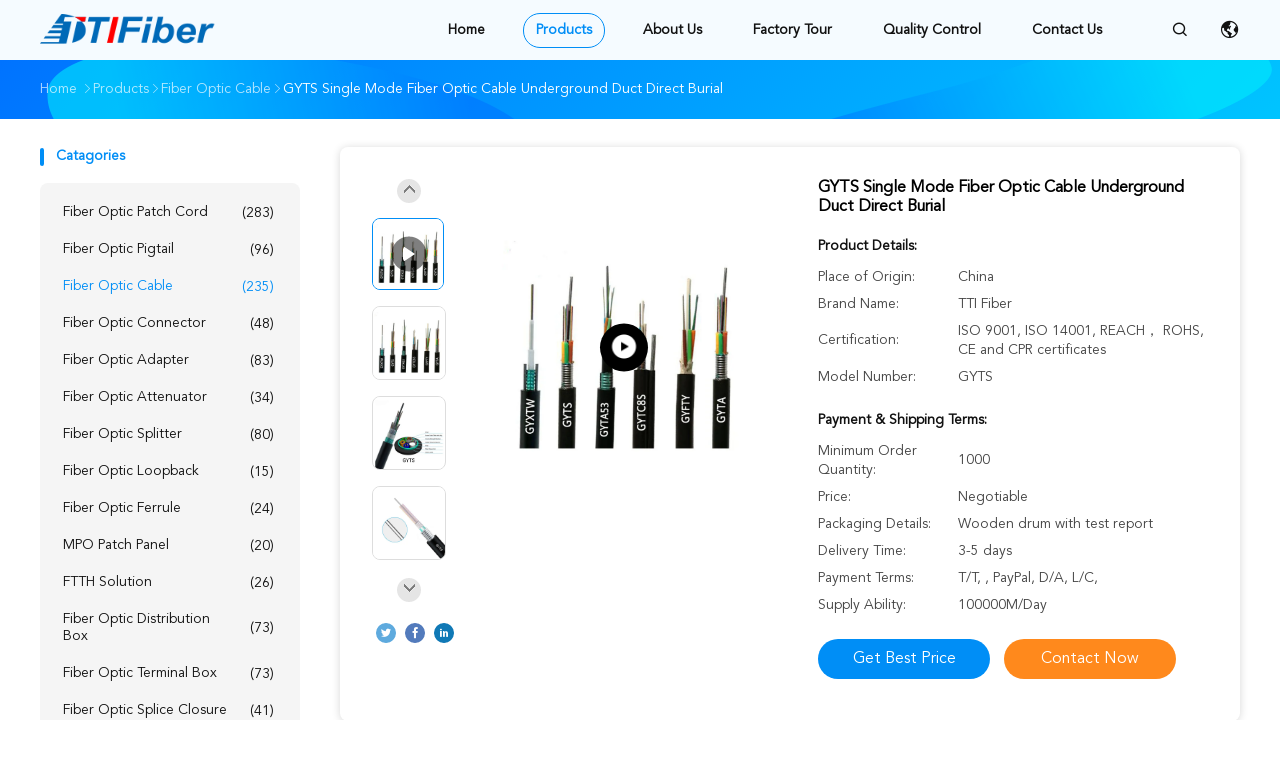

--- FILE ---
content_type: text/html
request_url: https://www.fiberopticpatch-cord.com/sale-14461606-gyts-single-mode-fiber-optic-cable-underground-duct-direct-burial.html
body_size: 25524
content:

<!DOCTYPE html>
<html lang="en">
<head>
	<meta charset="utf-8">
	<meta http-equiv="X-UA-Compatible" content="IE=edge">
	<meta name="viewport" content="width=device-width, initial-scale=1">
    <title>GYTS Single Mode Fiber Optic Cable Underground Duct Direct Burial</title>
    <meta name="keywords" content="Fiber Optic Cable, GYTS Single Mode Fiber Optic Cable Underground Duct Direct Burial, Fiber Optic Cable for sale, Fiber Optic Cable price" />
    <meta name="description" content="High quality GYTS Single Mode Fiber Optic Cable Underground Duct Direct Burial from China, China's leading product market Fiber Optic Cable product market, With strict quality control Fiber Optic Cable factories, Producing high quality GYTS Single Mode Fiber Optic Cable Underground Duct Direct Burial Products." />
				<link rel='preload'
					  href=/photo/fiberopticpatch-cord/sitetpl/style/common.css?ver=1752035455 as='style'><link type='text/css' rel='stylesheet'
					  href=/photo/fiberopticpatch-cord/sitetpl/style/common.css?ver=1752035455 media='all'><meta property="og:title" content="GYTS Single Mode Fiber Optic Cable Underground Duct Direct Burial" />
<meta property="og:description" content="High quality GYTS Single Mode Fiber Optic Cable Underground Duct Direct Burial from China, China's leading product market Fiber Optic Cable product market, With strict quality control Fiber Optic Cable factories, Producing high quality GYTS Single Mode Fiber Optic Cable Underground Duct Direct Burial Products." />
<meta property="og:type" content="product" />
<meta property="og:availability" content="instock" />
<meta property="og:site_name" content="TTI Fiber Communication Tech. Co., Ltd." />
<meta property="og:url" content="https://www.fiberopticpatch-cord.com/quality-14461606-gyts-single-mode-fiber-optic-cable-underground-duct-direct-burial" />
<meta property="og:image" content="https://www.fiberopticpatch-cord.com/photo/ps36731579-gyts_single_mode_fiber_optic_cable_underground_duct_direct_burial.jpg" />
<link rel="canonical" href="https://www.fiberopticpatch-cord.com/quality-14461606-gyts-single-mode-fiber-optic-cable-underground-duct-direct-burial" />
<link rel="alternate" href="https://m.fiberopticpatch-cord.com/quality-14461606-gyts-single-mode-fiber-optic-cable-underground-duct-direct-burial" media="only screen and (max-width: 640px)" />
<link rel="stylesheet" type="text/css" href="/js/guidefirstcommon.css" />
<style type="text/css">
/*<![CDATA[*/
.consent__cookie {position: fixed;top: 0;left: 0;width: 100%;height: 0%;z-index: 100000;}.consent__cookie_bg {position: fixed;top: 0;left: 0;width: 100%;height: 100%;background: #000;opacity: .6;display: none }.consent__cookie_rel {position: fixed;bottom:0;left: 0;width: 100%;background: #fff;display: -webkit-box;display: -ms-flexbox;display: flex;flex-wrap: wrap;padding: 24px 80px;-webkit-box-sizing: border-box;box-sizing: border-box;-webkit-box-pack: justify;-ms-flex-pack: justify;justify-content: space-between;-webkit-transition: all ease-in-out .3s;transition: all ease-in-out .3s }.consent__close {position: absolute;top: 20px;right: 20px;cursor: pointer }.consent__close svg {fill: #777 }.consent__close:hover svg {fill: #000 }.consent__cookie_box {flex: 1;word-break: break-word;}.consent__warm {color: #777;font-size: 16px;margin-bottom: 12px;line-height: 19px }.consent__title {color: #333;font-size: 20px;font-weight: 600;margin-bottom: 12px;line-height: 23px }.consent__itxt {color: #333;font-size: 14px;margin-bottom: 12px;display: -webkit-box;display: -ms-flexbox;display: flex;-webkit-box-align: center;-ms-flex-align: center;align-items: center }.consent__itxt i {display: -webkit-inline-box;display: -ms-inline-flexbox;display: inline-flex;width: 28px;height: 28px;border-radius: 50%;background: #e0f9e9;margin-right: 8px;-webkit-box-align: center;-ms-flex-align: center;align-items: center;-webkit-box-pack: center;-ms-flex-pack: center;justify-content: center }.consent__itxt svg {fill: #3ca860 }.consent__txt {color: #a6a6a6;font-size: 14px;margin-bottom: 8px;line-height: 17px }.consent__btns {display: -webkit-box;display: -ms-flexbox;display: flex;-webkit-box-orient: vertical;-webkit-box-direction: normal;-ms-flex-direction: column;flex-direction: column;-webkit-box-pack: center;-ms-flex-pack: center;justify-content: center;flex-shrink: 0;}.consent__btn {width: 280px;height: 40px;line-height: 40px;text-align: center;background: #3ca860;color: #fff;border-radius: 4px;margin: 8px 0;-webkit-box-sizing: border-box;box-sizing: border-box;cursor: pointer;font-size:14px}.consent__btn:hover {background: #00823b }.consent__btn.empty {color: #3ca860;border: 1px solid #3ca860;background: #fff }.consent__btn.empty:hover {background: #3ca860;color: #fff }.open .consent__cookie_bg {display: block }.open .consent__cookie_rel {bottom: 0 }@media (max-width: 760px) {.consent__btns {width: 100%;align-items: center;}.consent__cookie_rel {padding: 20px 24px }}.consent__cookie.open {display: block;}.consent__cookie {display: none;}
/*]]>*/
</style>
<style type="text/css">
/*<![CDATA[*/
@media only screen and (max-width:640px){.contact_now_dialog .content-wrap .desc{background-image:url(/images/cta_images/bg_s.png) !important}}.contact_now_dialog .content-wrap .content-wrap_header .cta-close{background-image:url(/images/cta_images/sprite.png) !important}.contact_now_dialog .content-wrap .desc{background-image:url(/images/cta_images/bg_l.png) !important}.contact_now_dialog .content-wrap .cta-btn i{background-image:url(/images/cta_images/sprite.png) !important}.contact_now_dialog .content-wrap .head-tip img{content:url(/images/cta_images/cta_contact_now.png) !important}.cusim{background-image:url(/images/imicon/im.svg) !important}.cuswa{background-image:url(/images/imicon/wa.png) !important}.cusall{background-image:url(/images/imicon/allchat.svg) !important}
/*]]>*/
</style>
<script type="text/javascript" src="/js/guidefirstcommon.js"></script>
<script type="text/javascript">
/*<![CDATA[*/
window.isvideotpl = 0;window.detailurl = '';
var colorUrl = '';var isShowGuide = 2;var showGuideColor = 0;var im_appid = 10003;var im_msg="Good day, what product are you looking for?";

var cta_cid = 3200;var use_defaulProductInfo = 1;var cta_pid = 14461606;var test_company = 0;var webim_domain = '';var company_type = 0;var cta_equipment = 'pc'; var setcookie = 'setwebimCookie(4758,14461606,0)'; var whatsapplink = "https://wa.me/8619129987302?text=Hi%2C+I%27m+interested+in+GYTS+Single+Mode+Fiber+Optic+Cable+Underground+Duct+Direct+Burial."; function insertMeta(){var str = '<meta name="mobile-web-app-capable" content="yes" /><meta name="viewport" content="width=device-width, initial-scale=1.0" />';document.head.insertAdjacentHTML('beforeend',str);} var element = document.querySelector('a.footer_webim_a[href="/webim/webim_tab.html"]');if (element) {element.parentNode.removeChild(element);}

var colorUrl = '';
var aisearch = 0;
var selfUrl = '';
window.playerReportUrl='/vod/view_count/report';
var query_string = ["Products","Detail","1"];
var g_tp = '';
var customtplcolor = 99506;
var str_chat = 'chat';
				var str_call_now = 'call now';
var str_chat_now = 'chat now';
var str_contact1 = 'Get Best Price';var str_chat_lang='english';var str_contact2 = 'Get Price';var str_contact2 = 'Best Price';var str_contact = 'contact';
window.predomainsub = "";
/*]]>*/
</script>
</head>
<body>
<img src="/logo.gif" style="display:none" alt="logo"/>
<a style="display: none!important;" title="TTI Fiber Communication Tech. Co., Ltd." class="float-inquiry" href="/contactnow.html" onclick='setinquiryCookie("{\"showproduct\":1,\"pid\":\"14461606\",\"name\":\"GYTS Single Mode Fiber Optic Cable Underground Duct Direct Burial\",\"source_url\":\"\\/quality-14461606-gyts-single-mode-fiber-optic-cable-underground-duct-direct-burial\",\"picurl\":\"\\/photo\\/pd36731579-gyts_single_mode_fiber_optic_cable_underground_duct_direct_burial.jpg\",\"propertyDetail\":[[\"Length\",\"1-3KM\\/Drum\"],[\"Application\",\"FTTH, Outdoor, Aerial, Armored outdoor optic fiber cable\"],[\"Number of conductors\",\"\\u2265 2\"],[\"Fiber type\",\"G652D, G657A2, single mode or multi mode, G657, Single Mode Fiber\"]],\"company_name\":null,\"picurl_c\":\"\\/photo\\/pc36731579-gyts_single_mode_fiber_optic_cable_underground_duct_direct_burial.jpg\",\"price\":\"Negotiable\",\"username\":\"Vicky Tan\",\"viewTime\":\"Last Login : 8 hours 36 minutes ago\",\"subject\":\"What is the FOB price on your GYTS Single Mode Fiber Optic Cable Underground Duct Direct Burial\",\"countrycode\":\"\"}");'></a>
<script>
var originProductInfo = '';
var originProductInfo = {"showproduct":1,"pid":"14461606","name":"GYTS Single Mode Fiber Optic Cable Underground Duct Direct Burial","source_url":"\/quality-14461606-gyts-single-mode-fiber-optic-cable-underground-duct-direct-burial","picurl":"\/photo\/pd36731579-gyts_single_mode_fiber_optic_cable_underground_duct_direct_burial.jpg","propertyDetail":[["Length","1-3KM\/Drum"],["Application","FTTH, Outdoor, Aerial, Armored outdoor optic fiber cable"],["Number of conductors","\u2265 2"],["Fiber type","G652D, G657A2, single mode or multi mode, G657, Single Mode Fiber"]],"company_name":null,"picurl_c":"\/photo\/pc36731579-gyts_single_mode_fiber_optic_cable_underground_duct_direct_burial.jpg","price":"Negotiable","username":"Vicky Tan","viewTime":"Last Login : 4 hours 36 minutes ago","subject":"Please send price on your GYTS Single Mode Fiber Optic Cable Underground Duct Direct Burial","countrycode":""};
var save_url = "/contactsave.html";
var update_url = "/updateinquiry.html";
var productInfo = {};
var defaulProductInfo = {};
var myDate = new Date();
var curDate = myDate.getFullYear()+'-'+(parseInt(myDate.getMonth())+1)+'-'+myDate.getDate();
var message = '';
var default_pop = 1;
var leaveMessageDialog = document.getElementsByClassName('leave-message-dialog')[0]; // 获取弹层
var _$$ = function (dom) {
    return document.querySelectorAll(dom);
};
resInfo = originProductInfo;
resInfo['name'] = resInfo['name'] || '';
defaulProductInfo.pid = resInfo['pid'];
defaulProductInfo.productName = resInfo['name'] ?? '';
defaulProductInfo.productInfo = resInfo['propertyDetail'];
defaulProductInfo.productImg = resInfo['picurl_c'];
defaulProductInfo.subject = resInfo['subject'] ?? '';
defaulProductInfo.productImgAlt = resInfo['name'] ?? '';
var inquirypopup_tmp = 1;
var message = 'Dear,'+'\r\n'+"I am interested in"+' '+trim(resInfo['name'])+", could you send me more details such as type, size, MOQ, material, etc."+'\r\n'+"Thanks!"+'\r\n'+"Waiting for your reply.";
var message_1 = 'Dear,'+'\r\n'+"I am interested in"+' '+trim(resInfo['name'])+", could you send me more details such as type, size, MOQ, material, etc."+'\r\n'+"Thanks!"+'\r\n'+"Waiting for your reply.";
var message_2 = 'Hello,'+'\r\n'+"I am looking for"+' '+trim(resInfo['name'])+", please send me the price, specification and picture."+'\r\n'+"Your swift response will be highly appreciated."+'\r\n'+"Feel free to contact me for more information."+'\r\n'+"Thanks a lot.";
var message_3 = 'Hello,'+'\r\n'+trim(resInfo['name'])+' '+"meets my expectations."+'\r\n'+"Please give me the best price and some other product information."+'\r\n'+"Feel free to contact me via my mail."+'\r\n'+"Thanks a lot.";

var message_4 = 'Dear,'+'\r\n'+"What is the FOB price on your"+' '+trim(resInfo['name'])+'?'+'\r\n'+"Which is the nearest port name?"+'\r\n'+"Please reply me as soon as possible, it would be better to share further information."+'\r\n'+"Regards!";
var message_5 = 'Hi there,'+'\r\n'+"I am very interested in your"+' '+trim(resInfo['name'])+'.'+'\r\n'+"Please send me your product details."+'\r\n'+"Looking forward to your quick reply."+'\r\n'+"Feel free to contact me by mail."+'\r\n'+"Regards!";

var message_6 = 'Dear,'+'\r\n'+"Please provide us with information about your"+' '+trim(resInfo['name'])+", such as type, size, material, and of course the best price."+'\r\n'+"Looking forward to your quick reply."+'\r\n'+"Thank you!";
var message_7 = 'Dear,'+'\r\n'+"Can you supply"+' '+trim(resInfo['name'])+" for us?"+'\r\n'+"First we want a price list and some product details."+'\r\n'+"I hope to get reply asap and look forward to cooperation."+'\r\n'+"Thank you very much.";
var message_8 = 'hi,'+'\r\n'+"I am looking for"+' '+trim(resInfo['name'])+", please give me some more detailed product information."+'\r\n'+"I look forward to your reply."+'\r\n'+"Thank you!";
var message_9 = 'Hello,'+'\r\n'+"Your"+' '+trim(resInfo['name'])+" meets my requirements very well."+'\r\n'+"Please send me the price, specification, and similar model will be OK."+'\r\n'+"Feel free to chat with me."+'\r\n'+"Thanks!";
var message_10 = 'Dear,'+'\r\n'+"I want to know more about the details and quotation of"+' '+trim(resInfo['name'])+'.'+'\r\n'+"Feel free to contact me."+'\r\n'+"Regards!";

var r = getRandom(1,10);

defaulProductInfo.message = eval("message_"+r);
    defaulProductInfo.message = eval("message_"+r);
        var mytAjax = {

    post: function(url, data, fn) {
        var xhr = new XMLHttpRequest();
        xhr.open("POST", url, true);
        xhr.setRequestHeader("Content-Type", "application/x-www-form-urlencoded;charset=UTF-8");
        xhr.setRequestHeader("X-Requested-With", "XMLHttpRequest");
        xhr.setRequestHeader('Content-Type','text/plain;charset=UTF-8');
        xhr.onreadystatechange = function() {
            if(xhr.readyState == 4 && (xhr.status == 200 || xhr.status == 304)) {
                fn.call(this, xhr.responseText);
            }
        };
        xhr.send(data);
    },

    postform: function(url, data, fn) {
        var xhr = new XMLHttpRequest();
        xhr.open("POST", url, true);
        xhr.setRequestHeader("X-Requested-With", "XMLHttpRequest");
        xhr.onreadystatechange = function() {
            if(xhr.readyState == 4 && (xhr.status == 200 || xhr.status == 304)) {
                fn.call(this, xhr.responseText);
            }
        };
        xhr.send(data);
    }
};
/*window.onload = function(){
    leaveMessageDialog = document.getElementsByClassName('leave-message-dialog')[0];
    if (window.localStorage.recordDialogStatus=='undefined' || (window.localStorage.recordDialogStatus!='undefined' && window.localStorage.recordDialogStatus != curDate)) {
        setTimeout(function(){
            if(parseInt(inquirypopup_tmp%10) == 1){
                creatDialog(defaulProductInfo, 1);
            }
        }, 6000);
    }
};*/
function trim(str)
{
    str = str.replace(/(^\s*)/g,"");
    return str.replace(/(\s*$)/g,"");
};
function getRandom(m,n){
    var num = Math.floor(Math.random()*(m - n) + n);
    return num;
};
function strBtn(param) {

    var starattextarea = document.getElementById("textareamessage").value.length;
    var email = document.getElementById("startEmail").value;

    var default_tip = document.querySelectorAll(".watermark_container").length;
    if (20 < starattextarea && starattextarea < 3000) {
        if(default_tip>0){
            document.getElementById("textareamessage1").parentNode.parentNode.nextElementSibling.style.display = "none";
        }else{
            document.getElementById("textareamessage1").parentNode.nextElementSibling.style.display = "none";
        }

    } else {
        if(default_tip>0){
            document.getElementById("textareamessage1").parentNode.parentNode.nextElementSibling.style.display = "block";
        }else{
            document.getElementById("textareamessage1").parentNode.nextElementSibling.style.display = "block";
        }

        return;
    }

    // var re = /^([a-zA-Z0-9_-])+@([a-zA-Z0-9_-])+\.([a-zA-Z0-9_-])+/i;/*邮箱不区分大小写*/
    var re = /^[a-zA-Z0-9][\w-]*(\.?[\w-]+)*@[a-zA-Z0-9-]+(\.[a-zA-Z0-9]+)+$/i;
    if (!re.test(email)) {
        document.getElementById("startEmail").nextElementSibling.style.display = "block";
        return;
    } else {
        document.getElementById("startEmail").nextElementSibling.style.display = "none";
    }

    var subject = document.getElementById("pop_subject").value;
    var pid = document.getElementById("pop_pid").value;
    var message = document.getElementById("textareamessage").value;
    var sender_email = document.getElementById("startEmail").value;
    var tel = '';
    if (document.getElementById("tel0") != undefined && document.getElementById("tel0") != '')
        tel = document.getElementById("tel0").value;
    var form_serialize = '&tel='+tel;

    form_serialize = form_serialize.replace(/\+/g, "%2B");
    mytAjax.post(save_url,"pid="+pid+"&subject="+subject+"&email="+sender_email+"&message="+(message)+form_serialize,function(res){
        var mes = JSON.parse(res);
        if(mes.status == 200){
            var iid = mes.iid;
            document.getElementById("pop_iid").value = iid;
            document.getElementById("pop_uuid").value = mes.uuid;

            if(typeof gtag_report_conversion === "function"){
                gtag_report_conversion();//执行统计js代码
            }
            if(typeof fbq === "function"){
                fbq('track','Purchase');//执行统计js代码
            }
        }
    });
    for (var index = 0; index < document.querySelectorAll(".dialog-content-pql").length; index++) {
        document.querySelectorAll(".dialog-content-pql")[index].style.display = "none";
    };
    $('#idphonepql').val(tel);
    document.getElementById("dialog-content-pql-id").style.display = "block";
    ;
};
function twoBtnOk(param) {

    var selectgender = document.getElementById("Mr").innerHTML;
    var iid = document.getElementById("pop_iid").value;
    var sendername = document.getElementById("idnamepql").value;
    var senderphone = document.getElementById("idphonepql").value;
    var sendercname = document.getElementById("idcompanypql").value;
    var uuid = document.getElementById("pop_uuid").value;
    var gender = 2;
    if(selectgender == 'Mr.') gender = 0;
    if(selectgender == 'Mrs.') gender = 1;
    var pid = document.getElementById("pop_pid").value;
    var form_serialize = '';

        form_serialize = form_serialize.replace(/\+/g, "%2B");

    mytAjax.post(update_url,"iid="+iid+"&gender="+gender+"&uuid="+uuid+"&name="+(sendername)+"&tel="+(senderphone)+"&company="+(sendercname)+form_serialize,function(res){});

    for (var index = 0; index < document.querySelectorAll(".dialog-content-pql").length; index++) {
        document.querySelectorAll(".dialog-content-pql")[index].style.display = "none";
    };
    document.getElementById("dialog-content-pql-ok").style.display = "block";

};
function toCheckMust(name) {
    $('#'+name+'error').hide();
}
function handClidk(param) {
    var starattextarea = document.getElementById("textareamessage1").value.length;
    var email = document.getElementById("startEmail1").value;
    var default_tip = document.querySelectorAll(".watermark_container").length;
    if (20 < starattextarea && starattextarea < 3000) {
        if(default_tip>0){
            document.getElementById("textareamessage1").parentNode.parentNode.nextElementSibling.style.display = "none";
        }else{
            document.getElementById("textareamessage1").parentNode.nextElementSibling.style.display = "none";
        }

    } else {
        if(default_tip>0){
            document.getElementById("textareamessage1").parentNode.parentNode.nextElementSibling.style.display = "block";
        }else{
            document.getElementById("textareamessage1").parentNode.nextElementSibling.style.display = "block";
        }

        return;
    }

    // var re = /^([a-zA-Z0-9_-])+@([a-zA-Z0-9_-])+\.([a-zA-Z0-9_-])+/i;
    var re = /^[a-zA-Z0-9][\w-]*(\.?[\w-]+)*@[a-zA-Z0-9-]+(\.[a-zA-Z0-9]+)+$/i;
    if (!re.test(email)) {
        document.getElementById("startEmail1").nextElementSibling.style.display = "block";
        return;
    } else {
        document.getElementById("startEmail1").nextElementSibling.style.display = "none";
    }

    var subject = document.getElementById("pop_subject").value;
    var pid = document.getElementById("pop_pid").value;
    var message = document.getElementById("textareamessage1").value;
    var sender_email = document.getElementById("startEmail1").value;
    var form_serialize = tel = '';
    if (document.getElementById("tel1") != undefined && document.getElementById("tel1") != '')
        tel = document.getElementById("tel1").value;
        mytAjax.post(save_url,"email="+sender_email+"&tel="+tel+"&pid="+pid+"&message="+message+"&subject="+subject+form_serialize,function(res){

        var mes = JSON.parse(res);
        if(mes.status == 200){
            var iid = mes.iid;
            document.getElementById("pop_iid").value = iid;
            document.getElementById("pop_uuid").value = mes.uuid;
            if(typeof gtag_report_conversion === "function"){
                gtag_report_conversion();//执行统计js代码
            }
        }

    });
    for (var index = 0; index < document.querySelectorAll(".dialog-content-pql").length; index++) {
        document.querySelectorAll(".dialog-content-pql")[index].style.display = "none";
    };
    $('#idphonepql').val(tel);
    document.getElementById("dialog-content-pql-id").style.display = "block";

};
window.addEventListener('load', function () {
    $('.checkbox-wrap label').each(function(){
        if($(this).find('input').prop('checked')){
            $(this).addClass('on')
        }else {
            $(this).removeClass('on')
        }
    })
    $(document).on('click', '.checkbox-wrap label' , function(ev){
        if (ev.target.tagName.toUpperCase() != 'INPUT') {
            $(this).toggleClass('on')
        }
    })
})

function hand_video(pdata) {
    data = JSON.parse(pdata);
    productInfo.productName = data.productName;
    productInfo.productInfo = data.productInfo;
    productInfo.productImg = data.productImg;
    productInfo.subject = data.subject;

    var message = 'Dear,'+'\r\n'+"I am interested in"+' '+trim(data.productName)+", could you send me more details such as type, size, quantity, material, etc."+'\r\n'+"Thanks!"+'\r\n'+"Waiting for your reply.";

    var message = 'Dear,'+'\r\n'+"I am interested in"+' '+trim(data.productName)+", could you send me more details such as type, size, MOQ, material, etc."+'\r\n'+"Thanks!"+'\r\n'+"Waiting for your reply.";
    var message_1 = 'Dear,'+'\r\n'+"I am interested in"+' '+trim(data.productName)+", could you send me more details such as type, size, MOQ, material, etc."+'\r\n'+"Thanks!"+'\r\n'+"Waiting for your reply.";
    var message_2 = 'Hello,'+'\r\n'+"I am looking for"+' '+trim(data.productName)+", please send me the price, specification and picture."+'\r\n'+"Your swift response will be highly appreciated."+'\r\n'+"Feel free to contact me for more information."+'\r\n'+"Thanks a lot.";
    var message_3 = 'Hello,'+'\r\n'+trim(data.productName)+' '+"meets my expectations."+'\r\n'+"Please give me the best price and some other product information."+'\r\n'+"Feel free to contact me via my mail."+'\r\n'+"Thanks a lot.";

    var message_4 = 'Dear,'+'\r\n'+"What is the FOB price on your"+' '+trim(data.productName)+'?'+'\r\n'+"Which is the nearest port name?"+'\r\n'+"Please reply me as soon as possible, it would be better to share further information."+'\r\n'+"Regards!";
    var message_5 = 'Hi there,'+'\r\n'+"I am very interested in your"+' '+trim(data.productName)+'.'+'\r\n'+"Please send me your product details."+'\r\n'+"Looking forward to your quick reply."+'\r\n'+"Feel free to contact me by mail."+'\r\n'+"Regards!";

    var message_6 = 'Dear,'+'\r\n'+"Please provide us with information about your"+' '+trim(data.productName)+", such as type, size, material, and of course the best price."+'\r\n'+"Looking forward to your quick reply."+'\r\n'+"Thank you!";
    var message_7 = 'Dear,'+'\r\n'+"Can you supply"+' '+trim(data.productName)+" for us?"+'\r\n'+"First we want a price list and some product details."+'\r\n'+"I hope to get reply asap and look forward to cooperation."+'\r\n'+"Thank you very much.";
    var message_8 = 'hi,'+'\r\n'+"I am looking for"+' '+trim(data.productName)+", please give me some more detailed product information."+'\r\n'+"I look forward to your reply."+'\r\n'+"Thank you!";
    var message_9 = 'Hello,'+'\r\n'+"Your"+' '+trim(data.productName)+" meets my requirements very well."+'\r\n'+"Please send me the price, specification, and similar model will be OK."+'\r\n'+"Feel free to chat with me."+'\r\n'+"Thanks!";
    var message_10 = 'Dear,'+'\r\n'+"I want to know more about the details and quotation of"+' '+trim(data.productName)+'.'+'\r\n'+"Feel free to contact me."+'\r\n'+"Regards!";

    var r = getRandom(1,10);

    productInfo.message = eval("message_"+r);
            if(parseInt(inquirypopup_tmp/10) == 1){
        productInfo.message = "";
    }
    productInfo.pid = data.pid;
    creatDialog(productInfo, 2);
};

function handDialog(pdata) {
    data = JSON.parse(pdata);
    productInfo.productName = data.productName;
    productInfo.productInfo = data.productInfo;
    productInfo.productImg = data.productImg;
    productInfo.subject = data.subject;

    var message = 'Dear,'+'\r\n'+"I am interested in"+' '+trim(data.productName)+", could you send me more details such as type, size, quantity, material, etc."+'\r\n'+"Thanks!"+'\r\n'+"Waiting for your reply.";

    var message = 'Dear,'+'\r\n'+"I am interested in"+' '+trim(data.productName)+", could you send me more details such as type, size, MOQ, material, etc."+'\r\n'+"Thanks!"+'\r\n'+"Waiting for your reply.";
    var message_1 = 'Dear,'+'\r\n'+"I am interested in"+' '+trim(data.productName)+", could you send me more details such as type, size, MOQ, material, etc."+'\r\n'+"Thanks!"+'\r\n'+"Waiting for your reply.";
    var message_2 = 'Hello,'+'\r\n'+"I am looking for"+' '+trim(data.productName)+", please send me the price, specification and picture."+'\r\n'+"Your swift response will be highly appreciated."+'\r\n'+"Feel free to contact me for more information."+'\r\n'+"Thanks a lot.";
    var message_3 = 'Hello,'+'\r\n'+trim(data.productName)+' '+"meets my expectations."+'\r\n'+"Please give me the best price and some other product information."+'\r\n'+"Feel free to contact me via my mail."+'\r\n'+"Thanks a lot.";

    var message_4 = 'Dear,'+'\r\n'+"What is the FOB price on your"+' '+trim(data.productName)+'?'+'\r\n'+"Which is the nearest port name?"+'\r\n'+"Please reply me as soon as possible, it would be better to share further information."+'\r\n'+"Regards!";
    var message_5 = 'Hi there,'+'\r\n'+"I am very interested in your"+' '+trim(data.productName)+'.'+'\r\n'+"Please send me your product details."+'\r\n'+"Looking forward to your quick reply."+'\r\n'+"Feel free to contact me by mail."+'\r\n'+"Regards!";

    var message_6 = 'Dear,'+'\r\n'+"Please provide us with information about your"+' '+trim(data.productName)+", such as type, size, material, and of course the best price."+'\r\n'+"Looking forward to your quick reply."+'\r\n'+"Thank you!";
    var message_7 = 'Dear,'+'\r\n'+"Can you supply"+' '+trim(data.productName)+" for us?"+'\r\n'+"First we want a price list and some product details."+'\r\n'+"I hope to get reply asap and look forward to cooperation."+'\r\n'+"Thank you very much.";
    var message_8 = 'hi,'+'\r\n'+"I am looking for"+' '+trim(data.productName)+", please give me some more detailed product information."+'\r\n'+"I look forward to your reply."+'\r\n'+"Thank you!";
    var message_9 = 'Hello,'+'\r\n'+"Your"+' '+trim(data.productName)+" meets my requirements very well."+'\r\n'+"Please send me the price, specification, and similar model will be OK."+'\r\n'+"Feel free to chat with me."+'\r\n'+"Thanks!";
    var message_10 = 'Dear,'+'\r\n'+"I want to know more about the details and quotation of"+' '+trim(data.productName)+'.'+'\r\n'+"Feel free to contact me."+'\r\n'+"Regards!";

    var r = getRandom(1,10);
    productInfo.message = eval("message_"+r);
            if(parseInt(inquirypopup_tmp/10) == 1){
        productInfo.message = "";
    }
    productInfo.pid = data.pid;
    creatDialog(productInfo, 2);
};

function closepql(param) {

    leaveMessageDialog.style.display = 'none';
};

function closepql2(param) {

    for (var index = 0; index < document.querySelectorAll(".dialog-content-pql").length; index++) {
        document.querySelectorAll(".dialog-content-pql")[index].style.display = "none";
    };
    document.getElementById("dialog-content-pql-ok").style.display = "block";
};

function decodeHtmlEntities(str) {
    var tempElement = document.createElement('div');
    tempElement.innerHTML = str;
    return tempElement.textContent || tempElement.innerText || '';
}

function initProduct(productInfo,type){

    productInfo.productName = decodeHtmlEntities(productInfo.productName);
    productInfo.message = decodeHtmlEntities(productInfo.message);

    leaveMessageDialog = document.getElementsByClassName('leave-message-dialog')[0];
    leaveMessageDialog.style.display = "block";
    if(type == 3){
        var popinquiryemail = document.getElementById("popinquiryemail").value;
        _$$("#startEmail1")[0].value = popinquiryemail;
    }else{
        _$$("#startEmail1")[0].value = "";
    }
    _$$("#startEmail")[0].value = "";
    _$$("#idnamepql")[0].value = "";
    _$$("#idphonepql")[0].value = "";
    _$$("#idcompanypql")[0].value = "";

    _$$("#pop_pid")[0].value = productInfo.pid;
    _$$("#pop_subject")[0].value = productInfo.subject;
    
    if(parseInt(inquirypopup_tmp/10) == 1){
        productInfo.message = "";
    }

    _$$("#textareamessage1")[0].value = productInfo.message;
    _$$("#textareamessage")[0].value = productInfo.message;

    _$$("#dialog-content-pql-id .titlep")[0].innerHTML = productInfo.productName;
    _$$("#dialog-content-pql-id img")[0].setAttribute("src", productInfo.productImg);
    _$$("#dialog-content-pql-id img")[0].setAttribute("alt", productInfo.productImgAlt);

    _$$("#dialog-content-pql-id-hand img")[0].setAttribute("src", productInfo.productImg);
    _$$("#dialog-content-pql-id-hand img")[0].setAttribute("alt", productInfo.productImgAlt);
    _$$("#dialog-content-pql-id-hand .titlep")[0].innerHTML = productInfo.productName;

    if (productInfo.productInfo.length > 0) {
        var ul2, ul;
        ul = document.createElement("ul");
        for (var index = 0; index < productInfo.productInfo.length; index++) {
            var el = productInfo.productInfo[index];
            var li = document.createElement("li");
            var span1 = document.createElement("span");
            span1.innerHTML = el[0] + ":";
            var span2 = document.createElement("span");
            span2.innerHTML = el[1];
            li.appendChild(span1);
            li.appendChild(span2);
            ul.appendChild(li);

        }
        ul2 = ul.cloneNode(true);
        if (type === 1) {
            _$$("#dialog-content-pql-id .left")[0].replaceChild(ul, _$$("#dialog-content-pql-id .left ul")[0]);
        } else {
            _$$("#dialog-content-pql-id-hand .left")[0].replaceChild(ul2, _$$("#dialog-content-pql-id-hand .left ul")[0]);
            _$$("#dialog-content-pql-id .left")[0].replaceChild(ul, _$$("#dialog-content-pql-id .left ul")[0]);
        }
    };
    for (var index = 0; index < _$$("#dialog-content-pql-id .right ul li").length; index++) {
        _$$("#dialog-content-pql-id .right ul li")[index].addEventListener("click", function (params) {
            _$$("#dialog-content-pql-id .right #Mr")[0].innerHTML = this.innerHTML
        }, false)

    };

};
function closeInquiryCreateDialog() {
    document.getElementById("xuanpan_dialog_box_pql").style.display = "none";
};
function showInquiryCreateDialog() {
    document.getElementById("xuanpan_dialog_box_pql").style.display = "block";
};
function submitPopInquiry(){
    var message = document.getElementById("inquiry_message").value;
    var email = document.getElementById("inquiry_email").value;
    var subject = defaulProductInfo.subject;
    var pid = defaulProductInfo.pid;
    if (email === undefined) {
        showInquiryCreateDialog();
        document.getElementById("inquiry_email").style.border = "1px solid red";
        return false;
    };
    if (message === undefined) {
        showInquiryCreateDialog();
        document.getElementById("inquiry_message").style.border = "1px solid red";
        return false;
    };
    if (email.search(/^\w+((-\w+)|(\.\w+))*\@[A-Za-z0-9]+((\.|-)[A-Za-z0-9]+)*\.[A-Za-z0-9]+$/) == -1) {
        document.getElementById("inquiry_email").style.border= "1px solid red";
        showInquiryCreateDialog();
        return false;
    } else {
        document.getElementById("inquiry_email").style.border= "";
    };
    if (message.length < 20 || message.length >3000) {
        showInquiryCreateDialog();
        document.getElementById("inquiry_message").style.border = "1px solid red";
        return false;
    } else {
        document.getElementById("inquiry_message").style.border = "";
    };
    var tel = '';
    if (document.getElementById("tel") != undefined && document.getElementById("tel") != '')
        tel = document.getElementById("tel").value;

    mytAjax.post(save_url,"pid="+pid+"&subject="+subject+"&email="+email+"&message="+(message)+'&tel='+tel,function(res){
        var mes = JSON.parse(res);
        if(mes.status == 200){
            var iid = mes.iid;
            document.getElementById("pop_iid").value = iid;
            document.getElementById("pop_uuid").value = mes.uuid;

        }
    });
    initProduct(defaulProductInfo);
    for (var index = 0; index < document.querySelectorAll(".dialog-content-pql").length; index++) {
        document.querySelectorAll(".dialog-content-pql")[index].style.display = "none";
    };
    $('#idphonepql').val(tel);
    document.getElementById("dialog-content-pql-id").style.display = "block";

};

//带附件上传
function submitPopInquiryfile(email_id,message_id,check_sort,name_id,phone_id,company_id,attachments){

    if(typeof(check_sort) == 'undefined'){
        check_sort = 0;
    }
    var message = document.getElementById(message_id).value;
    var email = document.getElementById(email_id).value;
    var attachments = document.getElementById(attachments).value;
    if(typeof(name_id) !== 'undefined' && name_id != ""){
        var name  = document.getElementById(name_id).value;
    }
    if(typeof(phone_id) !== 'undefined' && phone_id != ""){
        var phone = document.getElementById(phone_id).value;
    }
    if(typeof(company_id) !== 'undefined' && company_id != ""){
        var company = document.getElementById(company_id).value;
    }
    var subject = defaulProductInfo.subject;
    var pid = defaulProductInfo.pid;

    if(check_sort == 0){
        if (email === undefined) {
            showInquiryCreateDialog();
            document.getElementById(email_id).style.border = "1px solid red";
            return false;
        };
        if (message === undefined) {
            showInquiryCreateDialog();
            document.getElementById(message_id).style.border = "1px solid red";
            return false;
        };

        if (email.search(/^\w+((-\w+)|(\.\w+))*\@[A-Za-z0-9]+((\.|-)[A-Za-z0-9]+)*\.[A-Za-z0-9]+$/) == -1) {
            document.getElementById(email_id).style.border= "1px solid red";
            showInquiryCreateDialog();
            return false;
        } else {
            document.getElementById(email_id).style.border= "";
        };
        if (message.length < 20 || message.length >3000) {
            showInquiryCreateDialog();
            document.getElementById(message_id).style.border = "1px solid red";
            return false;
        } else {
            document.getElementById(message_id).style.border = "";
        };
    }else{

        if (message === undefined) {
            showInquiryCreateDialog();
            document.getElementById(message_id).style.border = "1px solid red";
            return false;
        };

        if (email === undefined) {
            showInquiryCreateDialog();
            document.getElementById(email_id).style.border = "1px solid red";
            return false;
        };

        if (message.length < 20 || message.length >3000) {
            showInquiryCreateDialog();
            document.getElementById(message_id).style.border = "1px solid red";
            return false;
        } else {
            document.getElementById(message_id).style.border = "";
        };

        if (email.search(/^\w+((-\w+)|(\.\w+))*\@[A-Za-z0-9]+((\.|-)[A-Za-z0-9]+)*\.[A-Za-z0-9]+$/) == -1) {
            document.getElementById(email_id).style.border= "1px solid red";
            showInquiryCreateDialog();
            return false;
        } else {
            document.getElementById(email_id).style.border= "";
        };

    };

    mytAjax.post(save_url,"pid="+pid+"&subject="+subject+"&email="+email+"&message="+message+"&company="+company+"&attachments="+attachments,function(res){
        var mes = JSON.parse(res);
        if(mes.status == 200){
            var iid = mes.iid;
            document.getElementById("pop_iid").value = iid;
            document.getElementById("pop_uuid").value = mes.uuid;

            if(typeof gtag_report_conversion === "function"){
                gtag_report_conversion();//执行统计js代码
            }
            if(typeof fbq === "function"){
                fbq('track','Purchase');//执行统计js代码
            }
        }
    });
    initProduct(defaulProductInfo);

    if(name !== undefined && name != ""){
        _$$("#idnamepql")[0].value = name;
    }

    if(phone !== undefined && phone != ""){
        _$$("#idphonepql")[0].value = phone;
    }

    if(company !== undefined && company != ""){
        _$$("#idcompanypql")[0].value = company;
    }

    for (var index = 0; index < document.querySelectorAll(".dialog-content-pql").length; index++) {
        document.querySelectorAll(".dialog-content-pql")[index].style.display = "none";
    };
    document.getElementById("dialog-content-pql-id").style.display = "block";

};
function submitPopInquiryByParam(email_id,message_id,check_sort,name_id,phone_id,company_id){

    if(typeof(check_sort) == 'undefined'){
        check_sort = 0;
    }

    var senderphone = '';
    var message = document.getElementById(message_id).value;
    var email = document.getElementById(email_id).value;
    if(typeof(name_id) !== 'undefined' && name_id != ""){
        var name  = document.getElementById(name_id).value;
    }
    if(typeof(phone_id) !== 'undefined' && phone_id != ""){
        var phone = document.getElementById(phone_id).value;
        senderphone = phone;
    }
    if(typeof(company_id) !== 'undefined' && company_id != ""){
        var company = document.getElementById(company_id).value;
    }
    var subject = defaulProductInfo.subject;
    var pid = defaulProductInfo.pid;

    if(check_sort == 0){
        if (email === undefined) {
            showInquiryCreateDialog();
            document.getElementById(email_id).style.border = "1px solid red";
            return false;
        };
        if (message === undefined) {
            showInquiryCreateDialog();
            document.getElementById(message_id).style.border = "1px solid red";
            return false;
        };

        if (email.search(/^\w+((-\w+)|(\.\w+))*\@[A-Za-z0-9]+((\.|-)[A-Za-z0-9]+)*\.[A-Za-z0-9]+$/) == -1) {
            document.getElementById(email_id).style.border= "1px solid red";
            showInquiryCreateDialog();
            return false;
        } else {
            document.getElementById(email_id).style.border= "";
        };
        if (message.length < 20 || message.length >3000) {
            showInquiryCreateDialog();
            document.getElementById(message_id).style.border = "1px solid red";
            return false;
        } else {
            document.getElementById(message_id).style.border = "";
        };
    }else{

        if (message === undefined) {
            showInquiryCreateDialog();
            document.getElementById(message_id).style.border = "1px solid red";
            return false;
        };

        if (email === undefined) {
            showInquiryCreateDialog();
            document.getElementById(email_id).style.border = "1px solid red";
            return false;
        };

        if (message.length < 20 || message.length >3000) {
            showInquiryCreateDialog();
            document.getElementById(message_id).style.border = "1px solid red";
            return false;
        } else {
            document.getElementById(message_id).style.border = "";
        };

        if (email.search(/^\w+((-\w+)|(\.\w+))*\@[A-Za-z0-9]+((\.|-)[A-Za-z0-9]+)*\.[A-Za-z0-9]+$/) == -1) {
            document.getElementById(email_id).style.border= "1px solid red";
            showInquiryCreateDialog();
            return false;
        } else {
            document.getElementById(email_id).style.border= "";
        };

    };

    var productsku = "";
    if($("#product_sku").length > 0){
        productsku = $("#product_sku").html();
    }

    mytAjax.post(save_url,"tel="+senderphone+"&pid="+pid+"&subject="+subject+"&email="+email+"&message="+message+"&messagesku="+encodeURI(productsku),function(res){
        var mes = JSON.parse(res);
        if(mes.status == 200){
            var iid = mes.iid;
            document.getElementById("pop_iid").value = iid;
            document.getElementById("pop_uuid").value = mes.uuid;

            if(typeof gtag_report_conversion === "function"){
                gtag_report_conversion();//执行统计js代码
            }
            if(typeof fbq === "function"){
                fbq('track','Purchase');//执行统计js代码
            }
        }
    });
    initProduct(defaulProductInfo);

    if(name !== undefined && name != ""){
        _$$("#idnamepql")[0].value = name;
    }

    if(phone !== undefined && phone != ""){
        _$$("#idphonepql")[0].value = phone;
    }

    if(company !== undefined && company != ""){
        _$$("#idcompanypql")[0].value = company;
    }

    for (var index = 0; index < document.querySelectorAll(".dialog-content-pql").length; index++) {
        document.querySelectorAll(".dialog-content-pql")[index].style.display = "none";

    };
    document.getElementById("dialog-content-pql-id").style.display = "block";

};

function creat_videoDialog(productInfo, type) {

    if(type == 1){
        if(default_pop != 1){
            return false;
        }
        window.localStorage.recordDialogStatus = curDate;
    }else{
        default_pop = 0;
    }
    initProduct(productInfo, type);
    if (type === 1) {
        // 自动弹出
        for (var index = 0; index < document.querySelectorAll(".dialog-content-pql").length; index++) {

            document.querySelectorAll(".dialog-content-pql")[index].style.display = "none";
        };
        document.getElementById("dialog-content-pql").style.display = "block";
    } else {
        // 手动弹出
        for (var index = 0; index < document.querySelectorAll(".dialog-content-pql").length; index++) {
            document.querySelectorAll(".dialog-content-pql")[index].style.display = "none";
        };
        document.getElementById("dialog-content-pql-id-hand").style.display = "block";
    }
}

function creatDialog(productInfo, type) {

    if(type == 1){
        if(default_pop != 1){
            return false;
        }
        window.localStorage.recordDialogStatus = curDate;
    }else{
        default_pop = 0;
    }
    initProduct(productInfo, type);
    if (type === 1) {
        // 自动弹出
        for (var index = 0; index < document.querySelectorAll(".dialog-content-pql").length; index++) {

            document.querySelectorAll(".dialog-content-pql")[index].style.display = "none";
        };
        document.getElementById("dialog-content-pql").style.display = "block";
    } else {
        // 手动弹出
        for (var index = 0; index < document.querySelectorAll(".dialog-content-pql").length; index++) {
            document.querySelectorAll(".dialog-content-pql")[index].style.display = "none";
        };
        document.getElementById("dialog-content-pql-id-hand").style.display = "block";
    }
}

//带邮箱信息打开询盘框 emailtype=1表示带入邮箱
function openDialog(emailtype){
    var type = 2;//不带入邮箱，手动弹出
    if(emailtype == 1){
        var popinquiryemail = document.getElementById("popinquiryemail").value;
        // var re = /^([a-zA-Z0-9_-])+@([a-zA-Z0-9_-])+\.([a-zA-Z0-9_-])+/i;
        var re = /^[a-zA-Z0-9][\w-]*(\.?[\w-]+)*@[a-zA-Z0-9-]+(\.[a-zA-Z0-9]+)+$/i;
        if (!re.test(popinquiryemail)) {
            //前端提示样式;
            showInquiryCreateDialog();
            document.getElementById("popinquiryemail").style.border = "1px solid red";
            return false;
        } else {
            //前端提示样式;
        }
        var type = 3;
    }
    creatDialog(defaulProductInfo,type);
}

//上传附件
function inquiryUploadFile(){
    var fileObj = document.querySelector("#fileId").files[0];
    //构建表单数据
    var formData = new FormData();
    var filesize = fileObj.size;
    if(filesize > 10485760 || filesize == 0) {
        document.getElementById("filetips").style.display = "block";
        return false;
    }else {
        document.getElementById("filetips").style.display = "none";
    }
    formData.append('popinquiryfile', fileObj);
    document.getElementById("quotefileform").reset();
    var save_url = "/inquiryuploadfile.html";
    mytAjax.postform(save_url,formData,function(res){
        var mes = JSON.parse(res);
        if(mes.status == 200){
            document.getElementById("uploader-file-info").innerHTML = document.getElementById("uploader-file-info").innerHTML + "<span class=op>"+mes.attfile.name+"<a class=delatt id=att"+mes.attfile.id+" onclick=delatt("+mes.attfile.id+");>Delete</a></span>";
            var nowattachs = document.getElementById("attachments").value;
            if( nowattachs !== ""){
                var attachs = JSON.parse(nowattachs);
                attachs[mes.attfile.id] = mes.attfile;
            }else{
                var attachs = {};
                attachs[mes.attfile.id] = mes.attfile;
            }
            document.getElementById("attachments").value = JSON.stringify(attachs);
        }
    });
}
//附件删除
function delatt(attid)
{
    var nowattachs = document.getElementById("attachments").value;
    if( nowattachs !== ""){
        var attachs = JSON.parse(nowattachs);
        if(attachs[attid] == ""){
            return false;
        }
        var formData = new FormData();
        var delfile = attachs[attid]['filename'];
        var save_url = "/inquirydelfile.html";
        if(delfile != "") {
            formData.append('delfile', delfile);
            mytAjax.postform(save_url, formData, function (res) {
                if(res !== "") {
                    var mes = JSON.parse(res);
                    if (mes.status == 200) {
                        delete attachs[attid];
                        document.getElementById("attachments").value = JSON.stringify(attachs);
                        var s = document.getElementById("att"+attid);
                        s.parentNode.remove();
                    }
                }
            });
        }
    }else{
        return false;
    }
}

</script>
<div class="leave-message-dialog" style="display: none">
<style>
    .leave-message-dialog .close:before, .leave-message-dialog .close:after{
        content:initial;
    }
</style>
<div class="dialog-content-pql" id="dialog-content-pql" style="display: none">
    <span class="close" onclick="closepql()"><img src="/images/close.png" alt="close"></span>
    <div class="title">
        <p class="firstp-pql">Leave a Message</p>
        <p class="lastp-pql">We will call you back soon!</p>
    </div>
    <div class="form">
        <div class="textarea">
            <textarea style='font-family: robot;'  name="" id="textareamessage" cols="30" rows="10" style="margin-bottom:14px;width:100%"
                placeholder="Please enter your inquiry details."></textarea>
        </div>
        <p class="error-pql"> <span class="icon-pql"><img src="/images/error.png" alt="TTI Fiber Communication Tech. Co., Ltd."></span> Your message must be between 20-3,000 characters!</p>
        <input id="startEmail" type="text" placeholder="Enter your E-mail" onkeydown="if(event.keyCode === 13){ strBtn();}">
        <p class="error-pql"><span class="icon-pql"><img src="/images/error.png" alt="TTI Fiber Communication Tech. Co., Ltd."></span> Please check your E-mail! </p>
                <div class="operations">
            <div class='btn' id="submitStart" type="submit" onclick="strBtn()">SUBMIT</div>
        </div>
            </div>
</div>
<div class="dialog-content-pql dialog-content-pql-id" id="dialog-content-pql-id" style="display:none">
        <span class="close" onclick="closepql2()"><svg t="1648434466530" class="icon" viewBox="0 0 1024 1024" version="1.1" xmlns="http://www.w3.org/2000/svg" p-id="2198" width="16" height="16"><path d="M576 512l277.333333 277.333333-64 64-277.333333-277.333333L234.666667 853.333333 170.666667 789.333333l277.333333-277.333333L170.666667 234.666667 234.666667 170.666667l277.333333 277.333333L789.333333 170.666667 853.333333 234.666667 576 512z" fill="#444444" p-id="2199"></path></svg></span>
    <div class="left">
        <div class="img"><img></div>
        <p class="titlep"></p>
        <ul> </ul>
    </div>
    <div class="right">
                <p class="title">More information facilitates better communication.</p>
                <div style="position: relative;">
            <div class="mr"> <span id="Mr">Mr</span>
                <ul>
                    <li>Mr</li>
                    <li>Mrs</li>
                </ul>
            </div>
            <input style="text-indent: 80px;" type="text" id="idnamepql" placeholder="Input your name">
        </div>
        <input type="text"  id="idphonepql"  placeholder="Phone Number">
        <input type="text" id="idcompanypql"  placeholder="Company" onkeydown="if(event.keyCode === 13){ twoBtnOk();}">
                <div class="btn form_new" id="twoBtnOk" onclick="twoBtnOk()">OK</div>
    </div>
</div>

<div class="dialog-content-pql dialog-content-pql-ok" id="dialog-content-pql-ok" style="display:none">
        <span class="close" onclick="closepql()"><svg t="1648434466530" class="icon" viewBox="0 0 1024 1024" version="1.1" xmlns="http://www.w3.org/2000/svg" p-id="2198" width="16" height="16"><path d="M576 512l277.333333 277.333333-64 64-277.333333-277.333333L234.666667 853.333333 170.666667 789.333333l277.333333-277.333333L170.666667 234.666667 234.666667 170.666667l277.333333 277.333333L789.333333 170.666667 853.333333 234.666667 576 512z" fill="#444444" p-id="2199"></path></svg></span>
    <div class="duihaook"></div>
        <p class="title">Submitted successfully!</p>
        <p class="p1" style="text-align: center; font-size: 18px; margin-top: 14px;">We will call you back soon!</p>
    <div class="btn" onclick="closepql()" id="endOk" style="margin: 0 auto;margin-top: 50px;">OK</div>
</div>
<div class="dialog-content-pql dialog-content-pql-id dialog-content-pql-id-hand" id="dialog-content-pql-id-hand"
    style="display:none">
     <input type="hidden" name="pop_pid" id="pop_pid" value="0">
     <input type="hidden" name="pop_subject" id="pop_subject" value="">
     <input type="hidden" name="pop_iid" id="pop_iid" value="0">
     <input type="hidden" name="pop_uuid" id="pop_uuid" value="0">
        <span class="close" onclick="closepql()"><svg t="1648434466530" class="icon" viewBox="0 0 1024 1024" version="1.1" xmlns="http://www.w3.org/2000/svg" p-id="2198" width="16" height="16"><path d="M576 512l277.333333 277.333333-64 64-277.333333-277.333333L234.666667 853.333333 170.666667 789.333333l277.333333-277.333333L170.666667 234.666667 234.666667 170.666667l277.333333 277.333333L789.333333 170.666667 853.333333 234.666667 576 512z" fill="#444444" p-id="2199"></path></svg></span>
    <div class="left">
        <div class="img"><img></div>
        <p class="titlep"></p>
        <ul> </ul>
    </div>
    <div class="right" style="float:right">
                <div class="title">
            <p class="firstp-pql">Leave a Message</p>
            <p class="lastp-pql">We will call you back soon!</p>
        </div>
                <div class="form">
            <div class="textarea">
                <textarea style='font-family: robot;' name="message" id="textareamessage1" cols="30" rows="10"
                    placeholder="Please enter your inquiry details."></textarea>
            </div>
            <p class="error-pql"> <span class="icon-pql"><img src="/images/error.png" alt="TTI Fiber Communication Tech. Co., Ltd."></span> Your message must be between 20-3,000 characters!</p>

                            <input style="display:none" id="tel1" name="tel" type="text" oninput="value=value.replace(/[^0-9_+-]/g,'');" placeholder="Phone Number">
                        <input id='startEmail1' name='email' data-type='1' type='text'
                   placeholder="Enter your E-mail"
                   onkeydown='if(event.keyCode === 13){ handClidk();}'>
            
            <p class='error-pql'><span class='icon-pql'>
                    <img src="/images/error.png" alt="TTI Fiber Communication Tech. Co., Ltd."></span> Please check your E-mail!            </p>

            <div class="operations">
                <div class='btn' id="submitStart1" type="submit" onclick="handClidk()">SUBMIT</div>
            </div>
        </div>
    </div>
</div>
</div>
<div id="xuanpan_dialog_box_pql" class="xuanpan_dialog_box_pql"
    style="display:none;background:rgba(0,0,0,.6);width:100%;height:100%;position: fixed;top:0;left:0;z-index: 999999;">
    <div class="box_pql"
      style="width:526px;height:206px;background:rgba(255,255,255,1);opacity:1;border-radius:4px;position: absolute;left: 50%;top: 50%;transform: translate(-50%,-50%);">
      <div onclick="closeInquiryCreateDialog()" class="close close_create_dialog"
        style="cursor: pointer;height:42px;width:40px;float:right;padding-top: 16px;"><span
          style="display: inline-block;width: 25px;height: 2px;background: rgb(114, 114, 114);transform: rotate(45deg); "><span
            style="display: block;width: 25px;height: 2px;background: rgb(114, 114, 114);transform: rotate(-90deg); "></span></span>
      </div>
      <div
        style="height: 72px; overflow: hidden; text-overflow: ellipsis; display:-webkit-box;-ebkit-line-clamp: 3;-ebkit-box-orient: vertical; margin-top: 58px; padding: 0 84px; font-size: 18px; color: rgba(51, 51, 51, 1); text-align: center; ">
        Please leave your correct email and detailed requirements (20-3,000 characters).</div>
      <div onclick="closeInquiryCreateDialog()" class="close_create_dialog"
        style="width: 139px; height: 36px; background: rgba(253, 119, 34, 1); border-radius: 4px; margin: 16px auto; color: rgba(255, 255, 255, 1); font-size: 18px; line-height: 36px; text-align: center;">
        OK</div>
    </div>
</div>
<header class="teruitong_header_101">
    <div class="wrap-rule fn-clear">
        <div class="float-left">
            <div class="image-all">
                <a><img class="logo" onerror="$(this).parent().hide();" src="/logo.gif" alt="" /></a>            </div>
                            <span class="logo-text">Choose TTI, Light Your Internet Time.</span>
            
        </div>
        <div class="float-right fn-clear">
            <ul class="navigation fn-clear">
                                                    <li >
                        <a target="_self" title="" href="/">Home</a>
                                            </li>
                                    <li class="on">
                        <a target="_self" title="" href="/products.html">Products</a>
                        
                            <dl class="ecer-sub-menu">
                                                                    <dd>
                                        <a title="China Fiber Optic Patch Cord Manufacturers" href="/supplier-51117-fiber-optic-patch-cord">Fiber Optic Patch Cord</a>                                    </dd>
                                                                    <dd>
                                        <a title="China Fiber Optic Pigtail Manufacturers" href="/supplier-51118-fiber-optic-pigtail">Fiber Optic Pigtail</a>                                    </dd>
                                                                    <dd>
                                        <a title="China Fiber Optic Cable Manufacturers" href="/supplier-51119-fiber-optic-cable">Fiber Optic Cable</a>                                    </dd>
                                                                    <dd>
                                        <a title="China Fiber Optic Connector Manufacturers" href="/supplier-51120-fiber-optic-connector">Fiber Optic Connector</a>                                    </dd>
                                                                    <dd>
                                        <a title="China Fiber Optic Adapter Manufacturers" href="/supplier-51121-fiber-optic-adapter">Fiber Optic Adapter</a>                                    </dd>
                                                                    <dd>
                                        <a title="China Fiber Optic Attenuator Manufacturers" href="/supplier-51122-fiber-optic-attenuator">Fiber Optic Attenuator</a>                                    </dd>
                                                                    <dd>
                                        <a title="China Fiber Optic Splitter Manufacturers" href="/supplier-51123-fiber-optic-splitter">Fiber Optic Splitter</a>                                    </dd>
                                                                    <dd>
                                        <a title="China Fiber Optic Loopback Manufacturers" href="/supplier-51124-fiber-optic-loopback">Fiber Optic Loopback</a>                                    </dd>
                                                                    <dd>
                                        <a title="China Fiber Optic Ferrule Manufacturers" href="/supplier-51125-fiber-optic-ferrule">Fiber Optic Ferrule</a>                                    </dd>
                                                                    <dd>
                                        <a title="China MPO Patch Panel Manufacturers" href="/supplier-51126-mpo-patch-panel">MPO Patch Panel</a>                                    </dd>
                                                            </dl>

                                            </li>
                                    <li >
                        <a target="_self" title="" href="/aboutus.html">About Us</a>
                                            </li>
                                    <li >
                        <a target="_self" title="" href="/factory.html">Factory Tour</a>
                                            </li>
                                    <li >
                        <a target="_self" title="" href="/quality.html">Quality Control</a>
                                            </li>
                                    <li >
                        <a target="_self" title="" href="/contactus.html">Contact Us</a>
                                            </li>
                            </ul>
            <i class="iconfont icon-search sousuo-btn"></i>
            <div class="language">
                <i class="iconfont icon-language"></i>
                <ul class="language-list">

                                            <li>
                                                        <a class="language-select__link" title="English" href="https://www.fiberopticpatch-cord.com/quality-14461606-gyts-single-mode-fiber-optic-cable-underground-duct-direct-burial">English</a>                        </li>
                                            <li>
                                                        <a class="language-select__link" title="Français" href="https://french.fiberopticpatch-cord.com/quality-14461606-gyts-single-mode-fiber-optic-cable-underground-duct-direct-burial">Français</a>                        </li>
                                            <li>
                                                        <a class="language-select__link" title="Deutsch" href="https://german.fiberopticpatch-cord.com/quality-14461606-gyts-single-mode-fiber-optic-cable-underground-duct-direct-burial">Deutsch</a>                        </li>
                                            <li>
                                                        <a class="language-select__link" title="Italiano" href="https://italian.fiberopticpatch-cord.com/quality-14461606-gyts-single-mode-fiber-optic-cable-underground-duct-direct-burial">Italiano</a>                        </li>
                                            <li>
                                                        <a class="language-select__link" title="Русский" href="https://russian.fiberopticpatch-cord.com/quality-14461606-gyts-single-mode-fiber-optic-cable-underground-duct-direct-burial">Русский</a>                        </li>
                                            <li>
                                                        <a class="language-select__link" title="Español" href="https://spanish.fiberopticpatch-cord.com/quality-14461606-gyts-single-mode-fiber-optic-cable-underground-duct-direct-burial">Español</a>                        </li>
                                            <li>
                                                        <a class="language-select__link" title="Português" href="https://portuguese.fiberopticpatch-cord.com/quality-14461606-gyts-single-mode-fiber-optic-cable-underground-duct-direct-burial">Português</a>                        </li>
                                            <li>
                                                        <a class="language-select__link" title="Nederlandse" href="https://dutch.fiberopticpatch-cord.com/quality-14461606-gyts-single-mode-fiber-optic-cable-underground-duct-direct-burial">Nederlandse</a>                        </li>
                                            <li>
                                                        <a class="language-select__link" title="ελληνικά" href="https://greek.fiberopticpatch-cord.com/quality-14461606-gyts-single-mode-fiber-optic-cable-underground-duct-direct-burial">ελληνικά</a>                        </li>
                                            <li>
                                                        <a class="language-select__link" title="日本語" href="https://japanese.fiberopticpatch-cord.com/quality-14461606-gyts-single-mode-fiber-optic-cable-underground-duct-direct-burial">日本語</a>                        </li>
                                            <li>
                                                        <a class="language-select__link" title="한국" href="https://korean.fiberopticpatch-cord.com/quality-14461606-gyts-single-mode-fiber-optic-cable-underground-duct-direct-burial">한국</a>                        </li>
                                            <li>
                                                        <a class="language-select__link" title="العربية" href="https://arabic.fiberopticpatch-cord.com/quality-14461606-gyts-single-mode-fiber-optic-cable-underground-duct-direct-burial">العربية</a>                        </li>
                                            <li>
                                                        <a class="language-select__link" title="हिन्दी" href="https://hindi.fiberopticpatch-cord.com/quality-14461606-gyts-single-mode-fiber-optic-cable-underground-duct-direct-burial">हिन्दी</a>                        </li>
                                            <li>
                                                        <a class="language-select__link" title="Türkçe" href="https://turkish.fiberopticpatch-cord.com/quality-14461606-gyts-single-mode-fiber-optic-cable-underground-duct-direct-burial">Türkçe</a>                        </li>
                                            <li>
                                                        <a class="language-select__link" title="Indonesia" href="https://indonesian.fiberopticpatch-cord.com/quality-14461606-gyts-single-mode-fiber-optic-cable-underground-duct-direct-burial">Indonesia</a>                        </li>
                                            <li>
                                                        <a class="language-select__link" title="Tiếng Việt" href="https://vietnamese.fiberopticpatch-cord.com/quality-14461606-gyts-single-mode-fiber-optic-cable-underground-duct-direct-burial">Tiếng Việt</a>                        </li>
                                            <li>
                                                        <a class="language-select__link" title="ไทย" href="https://thai.fiberopticpatch-cord.com/quality-14461606-gyts-single-mode-fiber-optic-cable-underground-duct-direct-burial">ไทย</a>                        </li>
                                            <li>
                                                        <a class="language-select__link" title="বাংলা" href="https://bengali.fiberopticpatch-cord.com/quality-14461606-gyts-single-mode-fiber-optic-cable-underground-duct-direct-burial">বাংলা</a>                        </li>
                                            <li>
                                                        <a class="language-select__link" title="فارسی" href="https://persian.fiberopticpatch-cord.com/quality-14461606-gyts-single-mode-fiber-optic-cable-underground-duct-direct-burial">فارسی</a>                        </li>
                                            <li>
                                                        <a class="language-select__link" title="Polski" href="https://polish.fiberopticpatch-cord.com/quality-14461606-gyts-single-mode-fiber-optic-cable-underground-duct-direct-burial">Polski</a>                        </li>
                                    </ul>
            </div>
        </div>
        <form action="" method="POST" onsubmit="return jsWidgetSearch(this,'');">
            <i class="iconfont icon-search"></i>
            <div class="searchbox">
                <input type="text" name="keyword" class="search-input" placeholder="Search Products">
                <button type="submit">Search</button>
            </div>
        </form>
    </div>
</header>
 <div class="four_global_position_109">
	<div class="breadcrumb">
		<div class="contain-w" itemscope itemtype="https://schema.org/BreadcrumbList">
			<span itemprop="itemListElement" itemscope itemtype="https://schema.org/ListItem">
                <a itemprop="item" title="" href="/"><span itemprop="name">Home</span></a>				<meta itemprop="position" content="1"/>
			</span>
            <i class="iconfont icon-rightArrow"></i><span itemprop="itemListElement" itemscope itemtype="https://schema.org/ListItem"><a itemprop="item" title="" href="/products.html"><span itemprop="name">Products</span></a><meta itemprop="position" content="2"/></span><i class="iconfont icon-rightArrow"></i><span itemprop="itemListElement" itemscope itemtype="https://schema.org/ListItem"><a itemprop="item" title="" href="/supplier-51119-fiber-optic-cable"><span itemprop="name">Fiber Optic Cable</span></a><meta itemprop="position" content="3"/></span><i class="iconfont icon-rightArrow"></i><h1><span>GYTS Single Mode Fiber Optic Cable Underground Duct Direct Burial</span></h1>		</div>
	</div>
</div>
    
<div class="main-content wrap-rule fn-clear">
    <aside class="left-aside">
        

<div class="teruitong_aside_list_103">
    <div class="list-title">Catagories</div>
    <ul class="aside-list">

                    <li >
                <h2><a class="link " title="China Fiber Optic Patch Cord Manufacturers" href="/supplier-51117-fiber-optic-patch-cord">Fiber Optic Patch Cord<span>(283)</span></a></h2>
            </li>
                    <li >
                <h2><a class="link " title="China Fiber Optic Pigtail Manufacturers" href="/supplier-51118-fiber-optic-pigtail">Fiber Optic Pigtail<span>(96)</span></a></h2>
            </li>
                    <li class='on'>
                <h2><a class="link on" title="China Fiber Optic Cable Manufacturers" href="/supplier-51119-fiber-optic-cable">Fiber Optic Cable<span>(235)</span></a></h2>
            </li>
                    <li >
                <h2><a class="link " title="China Fiber Optic Connector Manufacturers" href="/supplier-51120-fiber-optic-connector">Fiber Optic Connector<span>(48)</span></a></h2>
            </li>
                    <li >
                <h2><a class="link " title="China Fiber Optic Adapter Manufacturers" href="/supplier-51121-fiber-optic-adapter">Fiber Optic Adapter<span>(83)</span></a></h2>
            </li>
                    <li >
                <h2><a class="link " title="China Fiber Optic Attenuator Manufacturers" href="/supplier-51122-fiber-optic-attenuator">Fiber Optic Attenuator<span>(34)</span></a></h2>
            </li>
                    <li >
                <h2><a class="link " title="China Fiber Optic Splitter Manufacturers" href="/supplier-51123-fiber-optic-splitter">Fiber Optic Splitter<span>(80)</span></a></h2>
            </li>
                    <li >
                <h2><a class="link " title="China Fiber Optic Loopback Manufacturers" href="/supplier-51124-fiber-optic-loopback">Fiber Optic Loopback<span>(15)</span></a></h2>
            </li>
                    <li >
                <h2><a class="link " title="China Fiber Optic Ferrule Manufacturers" href="/supplier-51125-fiber-optic-ferrule">Fiber Optic Ferrule<span>(24)</span></a></h2>
            </li>
                    <li >
                <h2><a class="link " title="China MPO Patch Panel Manufacturers" href="/supplier-51126-mpo-patch-panel">MPO Patch Panel<span>(20)</span></a></h2>
            </li>
                    <li >
                <h2><a class="link " title="China FTTH Solution Manufacturers" href="/supplier-51127-ftth-solution">FTTH Solution<span>(26)</span></a></h2>
            </li>
                    <li >
                <h2><a class="link " title="China Fiber Optic Distribution Box Manufacturers" href="/supplier-51128-fiber-optic-distribution-box">Fiber Optic Distribution Box<span>(73)</span></a></h2>
            </li>
                    <li >
                <h2><a class="link " title="China Fiber Optic Terminal Box Manufacturers" href="/supplier-51129-fiber-optic-terminal-box">Fiber Optic Terminal Box<span>(73)</span></a></h2>
            </li>
                    <li >
                <h2><a class="link " title="China Fiber Optic Splice Closure Manufacturers" href="/supplier-51130-fiber-optic-splice-closure">Fiber Optic Splice Closure<span>(41)</span></a></h2>
            </li>
                    <li >
                <h2><a class="link " title="China Network Patch Cord Manufacturers" href="/supplier-51131-network-patch-cord">Network Patch Cord<span>(14)</span></a></h2>
            </li>
                    <li >
                <h2><a class="link " title="China Fiber Optic Media Converter Manufacturers" href="/supplier-51132-fiber-optic-media-converter">Fiber Optic Media Converter<span>(16)</span></a></h2>
            </li>
        
    </ul>
</div>



        
<div class="best_product_99702_114">
    <div class="list-title">Best Products</div>
    <ul class="best-list">
                <li>
            <div class="item fn-clear">
                <a class="image-all" title="Aerial Fiber Optic Outdoor Cable" href="/quality-53941039-aerial-fiber-optic-outdoor-cable"><img alt="Aerial Fiber Optic Outdoor Cable" class="lazyi" data-original="/photo/px208310552-aerial_fiber_optic_outdoor_cable.jpg" src="/images/load_icon.gif" /></a>                <h2 class="text-wrap">
                    <a class="text" title="Aerial Fiber Optic Outdoor Cable" href="/quality-53941039-aerial-fiber-optic-outdoor-cable">Aerial Fiber Optic Outdoor Cable</a>                </h2>
            </div>
        </li>
                <li>
            <div class="item fn-clear">
                <a class="image-all" title="Single Mode Fiber Drop Cable" href="/quality-53964142-single-mode-fiber-drop-cable"><img alt="Single Mode Fiber Drop Cable" class="lazyi" data-original="/photo/px208058230-single_mode_fiber_drop_cable.jpg" src="/images/load_icon.gif" /></a>                <h2 class="text-wrap">
                    <a class="text" title="Single Mode Fiber Drop Cable" href="/quality-53964142-single-mode-fiber-drop-cable">Single Mode Fiber Drop Cable</a>                </h2>
            </div>
        </li>
                <li>
            <div class="item fn-clear">
                <a class="image-all" title="OEM Outdoor Fiber Optic Cable" href="/quality-53815053-oem-outdoor-fiber-optic-cable"><img alt="OEM Outdoor Fiber Optic Cable" class="lazyi" data-original="/photo/px207787648-oem_outdoor_fiber_optic_cable.jpg" src="/images/load_icon.gif" /></a>                <h2 class="text-wrap">
                    <a class="text" title="OEM Outdoor Fiber Optic Cable" href="/quality-53815053-oem-outdoor-fiber-optic-cable">OEM Outdoor Fiber Optic Cable</a>                </h2>
            </div>
        </li>
               
    </ul>
</div>

        <div class="teruitong_aside_form_104">
    <div class="aside-form-column">Contacts</div>
    <div class="contacts">
        <table>
            <tr>
                <th>Contacts:</th>
                <td>Ms. Vicky Tan</td>
            </tr>
            <tr>
                <th>Tel: </th>
                <td>86-0755-86561809-807</td>
            </tr>
            <tr>
                <th>Fax: </th>
                <td>86-0755-26612903</td>
            </tr>
        </table>
        <form action="/contactnow.html" target="_blank"  method="POST" onsubmit="return ischeckemail()">
            <input type="text" name="email"  placeholder="Your E-mail">
            <button type="submit" class="iconfont icon-arrowleft"></button>
        </form>
    </div>
</div>

    </aside>
    <div class="right-content">
        <div class="chai_product_detailmain_lr">
    <!--显示联系信息，商品名移动到这里-->
<div class="cont" style="position: relative;">
            <div class="s_pt_box">
            <div class="Previous_box"><a  id="prev" class="gray"></a></div>
            <div id="slidePic">
                <ul>
                                        <li data-type="video" class="clickvideo clickli active">
                        <a href="javascript:void(0);" ref="nofollow">
                        <img src="/photo/pc36731579-gyts_single_mode_fiber_optic_cable_underground_duct_direct_burial.jpg" alt="GYTS Single Mode Fiber Optic Cable Underground Duct Direct Burial" />                        </a>
                        <span class="videologo"></span>
                    </li>
                     
                                            <li  class="li clickli ">
                            <a rel="nofollow" title="GYTS Single Mode Fiber Optic Cable Underground Duct Direct Burial"><img src="/photo/pc36731579-gyts_single_mode_fiber_optic_cable_underground_duct_direct_burial.jpg" alt="GYTS Single Mode Fiber Optic Cable Underground Duct Direct Burial" /></a>                        </li>
                                            <li  class="li clickli ">
                            <a rel="nofollow" title="GYTS Single Mode Fiber Optic Cable Underground Duct Direct Burial"><img src="/photo/pc36731580-gyts_single_mode_fiber_optic_cable_underground_duct_direct_burial.jpg" alt="GYTS Single Mode Fiber Optic Cable Underground Duct Direct Burial" /></a>                        </li>
                                            <li  class="li clickli ">
                            <a rel="nofollow" title="GYTS Single Mode Fiber Optic Cable Underground Duct Direct Burial"><img src="/photo/pc36731581-gyts_single_mode_fiber_optic_cable_underground_duct_direct_burial.jpg" alt="GYTS Single Mode Fiber Optic Cable Underground Duct Direct Burial" /></a>                        </li>
                                            <li  class="li clickli ">
                            <a rel="nofollow" title="GYTS Single Mode Fiber Optic Cable Underground Duct Direct Burial"><img src="/photo/pc36731585-gyts_single_mode_fiber_optic_cable_underground_duct_direct_burial.jpg" alt="GYTS Single Mode Fiber Optic Cable Underground Duct Direct Burial" /></a>                        </li>
                                            <li  class="li clickli ">
                            <a rel="nofollow" title="GYTS Single Mode Fiber Optic Cable Underground Duct Direct Burial"><img src="/photo/pc36731593-gyts_single_mode_fiber_optic_cable_underground_duct_direct_burial.jpg" alt="GYTS Single Mode Fiber Optic Cable Underground Duct Direct Burial" /></a>                        </li>
                                    </ul>
            </div>
            <div class="next_box"><a  id="next"></a></div>
        </div>
                    <div class="links fn-clear">
                <a class="iconfont icon-twitter" title="TTI Fiber Communication Tech. Co., Ltd. Twitter" href="https://twitter.com/ttifiber"  target="_blank" rel="noopener"></a>
                <a class="iconfont icon-facebook" title="TTI Fiber Communication Tech. Co., Ltd. Facebook" href="https://www.facebook.com/ttifiberoptic" target="_blank" rel="noopener"></a>
                <a class="iconfont icon-social-linkedin" title="TTI Fiber Communication Tech. Co., Ltd. LinkedIn" href="https://www.linkedin.com/in/ttifiber" target="_blank" rel="noopener"></a>
            </div>
                <div class="cont_m">
        <table width="100%" height="100%">
            <tbody>
            <tr>
                <td style="vertical-align: middle;text-align: center;">
                                        <div class="wrapbox" id="wrapbox">
            
                            <div class="YouTuBe_Box_Iframe" >
                     
                               <div class="videobox">
                                    <a target="_blank" title="GYTS Single Mode Fiber Optic Cable Underground Duct Direct Burial" href="/photo/pl36731579-gyts_single_mode_fiber_optic_cable_underground_duct_direct_burial.jpg"><img rel="/photo/ps36731579-gyts_single_mode_fiber_optic_cable_underground_duct_direct_burial.jpg" src="/photo/pl36731579-gyts_single_mode_fiber_optic_cable_underground_duct_direct_burial.jpg" alt="GYTS Single Mode Fiber Optic Cable Underground Duct Direct Burial" /></a>                                </div>
                          
                                <div class="play" style='height:auto'>
                                <a href="/video-61185-outdoor-gyta-fiber-optic-cable-loose-tube-aluminum-tape-flame-retardant-duct-installation.html" title="Outdoor GYTA Fiber Optic Cable Loose Tube Aluminum Tape Flame Retardant Duct Installation">
                                    <div class="svg">
                                        <img src="/images/ecer_video_play.png" alt="">
                                    </div>
                                    </a>
                                </div>
                            
                            </div>
                        </div>

                                        <a id="largeimg" target="_blank" style="display:none" title="GYTS Single Mode Fiber Optic Cable Underground Duct Direct Burial" href="/photo/pl36731579-gyts_single_mode_fiber_optic_cable_underground_duct_direct_burial.jpg"><img id="productImg" rel="/photo/ps36731579-gyts_single_mode_fiber_optic_cable_underground_duct_direct_burial.jpg" src="/photo/pl36731579-gyts_single_mode_fiber_optic_cable_underground_duct_direct_burial.jpg" alt="GYTS Single Mode Fiber Optic Cable Underground Duct Direct Burial" /></a>                </td>
            </tr>
            </tbody>
        </table>
    </div>
        <div class="cont_r ">
<!--显示联系信息，商品名移动到这里-->
                    <h2>GYTS Single Mode Fiber Optic Cable Underground Duct Direct Burial</h2>
        
        <h3>Product Details:</h3>
                    <table class="tables data" width="100%" border="0" cellpadding="0" cellspacing="0">
                <tbody>
                                    <tr>
                        <td class="p_name">Place of Origin:</td>
                        <td class="p_attribute">China</td>
                    </tr>
                                    <tr>
                        <td class="p_name">Brand Name:</td>
                        <td class="p_attribute">TTI Fiber</td>
                    </tr>
                                    <tr>
                        <td class="p_name">Certification:</td>
                        <td class="p_attribute">ISO 9001, ISO 14001, REACH， ROHS, CE and CPR certificates</td>
                    </tr>
                                    <tr>
                        <td class="p_name">Model Number:</td>
                        <td class="p_attribute">GYTS</td>
                    </tr>
                                                </tbody>
            </table>
        
                    <h3 style="margin-top: 20px;">Payment & Shipping Terms:</h3>
            <table class="tables data" width="100%" border="0" cellpadding="0" cellspacing="0">
                <tbody>
                                    <tr>
                        <th class="p_name">Minimum Order Quantity:</th>
                        <td class="p_attribute">1000</td>
                    </tr>
                                    <tr>
                        <th class="p_name">Price:</th>
                        <td class="p_attribute">Negotiable</td>
                    </tr>
                                    <tr>
                        <th class="p_name">Packaging Details:</th>
                        <td class="p_attribute">Wooden drum with test report</td>
                    </tr>
                                    <tr>
                        <th class="p_name">Delivery Time:</th>
                        <td class="p_attribute">3-5 days</td>
                    </tr>
                                    <tr>
                        <th class="p_name">Payment Terms:</th>
                        <td class="p_attribute">T/T, , PayPal, D/A, L/C,</td>
                    </tr>
                                    <tr>
                        <th class="p_name">Supply Ability:</th>
                        <td class="p_attribute">100000M/Day</td>
                    </tr>
                                                </tbody>
            </table>
                                    <a href="javascript:void(0);" onclick= 'handDialog("{\"pid\":\"14461606\",\"productName\":\"GYTS Single Mode Fiber Optic Cable Underground Duct Direct Burial\",\"productInfo\":[[\"Length\",\"1-3KM\\/Drum\"],[\"Application\",\"FTTH, Outdoor, Aerial, Armored outdoor optic fiber cable\"],[\"Number of conductors\",\"\\u2265 2\"],[\"Fiber type\",\"G652D, G657A2, single mode or multi mode, G657, Single Mode Fiber\"]],\"subject\":\"Please send price on your GYTS Single Mode Fiber Optic Cable Underground Duct Direct Burial\",\"productImg\":\"\\/photo\\/pc36731579-gyts_single_mode_fiber_optic_cable_underground_duct_direct_burial.jpg\"}")' class="btn contact_btn"
           style="display: inline-block;background:#ff771c url(/images/css-sprite.png) -260px -214px;color:#fff;padding:0 13px 0 33px;width:auto;height:25px;line-height:26px;border:0;font-size:13px;border-radius:4px;font-weight:bold;text-decoration: none;">Get Best Price</a>

            <a style="" class="ChatNow" href="javascript:void(0);" onclick= 'handDialog("{\"pid\":\"14461606\",\"productName\":\"GYTS Single Mode Fiber Optic Cable Underground Duct Direct Burial\",\"productInfo\":[[\"Length\",\"1-3KM\\/Drum\"],[\"Application\",\"FTTH, Outdoor, Aerial, Armored outdoor optic fiber cable\"],[\"Number of conductors\",\"\\u2265 2\"],[\"Fiber type\",\"G652D, G657A2, single mode or multi mode, G657, Single Mode Fiber\"]],\"subject\":\"Please send price on your GYTS Single Mode Fiber Optic Cable Underground Duct Direct Burial\",\"productImg\":\"\\/photo\\/pc36731579-gyts_single_mode_fiber_optic_cable_underground_duct_direct_burial.jpg\"}")' rel="nofollow" >Contact Now</a>
                
    </div>
    <div class="clearfix"></div>
</div>
</div>
<script>
    var areaList = [
        {image:'/photo/pl36731579-gyts_single_mode_fiber_optic_cable_underground_duct_direct_burial.jpg',bigimage:'/photo/ps36731579-gyts_single_mode_fiber_optic_cable_underground_duct_direct_burial.jpg'},{image:'/photo/pl36731579-gyts_single_mode_fiber_optic_cable_underground_duct_direct_burial.jpg',bigimage:'/photo/ps36731579-gyts_single_mode_fiber_optic_cable_underground_duct_direct_burial.jpg'},{image:'/photo/pl36731580-gyts_single_mode_fiber_optic_cable_underground_duct_direct_burial.jpg',bigimage:'/photo/ps36731580-gyts_single_mode_fiber_optic_cable_underground_duct_direct_burial.jpg'},{image:'/photo/pl36731581-gyts_single_mode_fiber_optic_cable_underground_duct_direct_burial.jpg',bigimage:'/photo/ps36731581-gyts_single_mode_fiber_optic_cable_underground_duct_direct_burial.jpg'},{image:'/photo/pl36731585-gyts_single_mode_fiber_optic_cable_underground_duct_direct_burial.jpg',bigimage:'/photo/ps36731585-gyts_single_mode_fiber_optic_cable_underground_duct_direct_burial.jpg'},{image:'/photo/pl36731593-gyts_single_mode_fiber_optic_cable_underground_duct_direct_burial.jpg',bigimage:'/photo/ps36731593-gyts_single_mode_fiber_optic_cable_underground_duct_direct_burial.jpg'}];
</script>

<script>
window.onload = function(){
    $("#slidePic .clickli").click(function(){
        var vid = $(this).attr("data-type");
        if(vid === "video"){
            $("#largeimg").hide();
            $("#wrapbox").show();
            $("#slidePic li").removeClass("active");
            $("#slidePic .clickvideo").addClass("active");
        }else{
            
            $("#largeimg").show();
            $("#wrapbox").hide();
            $("#slidePic .clickvideo").removeClass("active");
        }
    })
}
</script>
        <div class="product_detailmain_99702_118 contain-w">
    <style>
        .product_detailmain_99702_118 .details_wrap .title{
        margin-top: 24px;
        }
        .product_detailmain_99702_118  .overall-rating-text{
        padding: 19px 20px;
        width: 334px;
        border-radius: 8px;
        background: rgba(245, 244, 244, 1);
        display: flex;
        align-items: center;
        justify-content: space-between;
        position: relative;
        margin-right: 22px;
        flex-direction: column;
        }
        .product_detailmain_99702_118  .filter-select h3{
        font-size: 14px;
        }
        .product_detailmain_99702_118  .rating-base{
        margin-bottom: 14px;
        }

        .product_detailmain_99702_118   .progress-bar-container{
        width:314px;
        flex-grow: inherit;
        }
        .product_detailmain_99702_118   .rating-bar-item{
        margin-bottom: 10px;
        }
        .product_detailmain_99702_118   .rating-bar-item:last-child{
        margin-bottom: 0px;
        }
    </style>
    <div class="contant_four">
        <ul class="tab_lis_2">
            <li anchor="#detail_infomation" class="on"><a>Detail Information</a></li>
            <li anchor="#product_description">
                <a>Product Description</a></li>

            
        </ul>
        <div id="detail_infomation" class="info2">
            <table width="100%" border="0" class="tab1">
                <tbody>
                    <tr>
                        <td colspan="4">
                            <p class="title" id="detail_infomation">Detail Information</p>
                        </td>
                    </tr>
                                            <tr>
                                                                                                <th title="Length::">Length:</th>
                                    <td title="1-3KM/Drum:">1-3KM/Drum</td>
                                                                    <th title="Application::">Application:</th>
                                    <td title="FTTH, Outdoor, Aerial, Armored Outdoor Optic Fiber Cable:">FTTH, Outdoor, Aerial, Armored Outdoor Optic Fiber Cable</td>
                                                        </tr>
                                            <tr>
                                                                                                <th title="Number Of Conductors::">Number Of Conductors:</th>
                                    <td title="≥ 2:">≥ 2</td>
                                                                    <th title="Fiber Type::">Fiber Type:</th>
                                    <td title="G652D, G657A2, Single Mode Or Multi Mode, G657, Single Mode Fiber:">G652D, G657A2, Single Mode Or Multi Mode, G657, Single Mode Fiber</td>
                                                        </tr>
                                            <tr>
                                                                                                <th title="Color::">Color:</th>
                                    <td title="Balck Or OEM:">Balck Or OEM</td>
                                                                    <th title="Fiber Count::">Fiber Count:</th>
                                    <td title="2-144 Cores:">2-144 Cores</td>
                                                        </tr>
                                            <tr>
                                                                                                <th title="Sample::">Sample:</th>
                                    <td title="Available:">Available</td>
                                                        </tr>
                                            <tr>
                                                            <th colspan="1" title="Sample::">Highlight:</th>
                                <td colspan="3" title="Available:"><h2 style='display: inline-block;font-weight: bold;font-size: 14px;'>GYTS Single Mode Fiber Optic Cable</h2>, <h2 style='display: inline-block;font-weight: bold;font-size: 14px;'>G652D Underground Fiber Cable</h2>, <h2 style='display: inline-block;font-weight: bold;font-size: 14px;'>G657A2 Underground Fiber Cable</h2></td>
                                                    </tr>
                                        
                </tbody>
            </table>
        </div>
        <div id="product_description" class="details_wrap">
            <h2 class="title">Product Description</h2>
            <section>
                <p><span style="font-size:14px;"><span style="font-family:arial,helvetica,sans-serif;"><strong>GYTS Single Mode Fiber Optic Cable Underground Duct Direct Burial</strong></span></span></p>

<p>&nbsp;</p>

<p><span style="font-size:14px;"><span style="font-family:arial,helvetica,sans-serif;"><strong>High Quality Underground Single Mode Fiber Optic Cable Armored Outdoor Duct Direct Burial Fiber Optic Cable</strong></span></span></p>

<p>&nbsp;</p>

<p><span style="font-size:14px;"><span style="font-family:arial,helvetica,sans-serif;"><strong>Quick Detail:</strong></span></span></p>

<p>&nbsp;</p>

<table border="1" cellpadding="0" cellspacing="0" style="width:650px;">
	<tbody>
		<tr>
			<td><span style="font-size:14px;"><span style="font-family:arial,helvetica,sans-serif;">Name</span></span></td>
			<td colspan="4" rowspan="1"><span style="font-size:14px;"><span style="font-family:arial,helvetica,sans-serif;">Outdoor Fiber Optic Cable GYTS</span></span></td>
		</tr>
		<tr>
			<td><span style="font-size:14px;"><span style="font-family:arial,helvetica,sans-serif;">Jacket</span></span></td>
			<td colspan="4" rowspan="1"><span style="font-size:14px;"><span style="font-family:arial,helvetica,sans-serif;">LSZH/PVC/OFNP</span></span></td>
		</tr>
		<tr>
			<td><span style="font-size:14px;"><span style="font-family:arial,helvetica,sans-serif;">Brand</span></span></td>
			<td colspan="4" rowspan="1"><span style="font-size:14px;"><span style="font-family:arial,helvetica,sans-serif;">TTI Fiber</span></span></td>
		</tr>
		<tr>
			<td><span style="font-size:14px;"><span style="font-family:arial,helvetica,sans-serif;">Quantity(Meters)</span></span></td>
			<td><span style="font-size:14px;"><span style="font-family:arial,helvetica,sans-serif;">1 - 5000</span></span></td>
			<td><span style="font-size:14px;"><span style="font-family:arial,helvetica,sans-serif;">5001 - 7000</span></span></td>
			<td><span style="font-size:14px;"><span style="font-family:arial,helvetica,sans-serif;">7001 - 10000</span></span></td>
			<td><span style="font-size:14px;"><span style="font-family:arial,helvetica,sans-serif;">&gt;10000</span></span></td>
		</tr>
		<tr>
			<td><span style="font-size:14px;"><span style="font-family:arial,helvetica,sans-serif;">Est. Time(days)</span></span></td>
			<td><span style="font-size:14px;"><span style="font-family:arial,helvetica,sans-serif;">2</span></span></td>
			<td><span style="font-size:14px;"><span style="font-family:arial,helvetica,sans-serif;">5</span></span></td>
			<td><span style="font-size:14px;"><span style="font-family:arial,helvetica,sans-serif;">14</span></span></td>
			<td><span style="font-size:14px;"><span style="font-family:arial,helvetica,sans-serif;">To be negotiated</span></span></td>
		</tr>
	</tbody>
</table>

<p>&nbsp;</p>

<p><span style="font-size:14px;"><span style="font-family:arial,helvetica,sans-serif;"><strong>Material Information:</strong></span></span></p>

<p>&nbsp;</p>

<table border="1" cellpadding="0" cellspacing="0" style="width:650px;">
	<tbody>
		<tr>
			<td><span style="font-size:14px;"><span style="font-family:arial,helvetica,sans-serif;">Usage</span></span></td>
			<td>
			<p><span style="font-size:14px;"><span style="font-family:arial,helvetica,sans-serif;">Outdoor Fiber Optic Cable</span></span></p>
			</td>
		</tr>
		<tr>
			<td><span style="font-size:14px;"><span style="font-family:arial,helvetica,sans-serif;">Center</span></span></td>
			<td>
			<p><span style="font-size:14px;"><span style="font-family:arial,helvetica,sans-serif;">FRP Central Strength member</span></span></p>
			</td>
		</tr>
		<tr>
			<td>
			<p><span style="font-size:14px;"><span style="font-family:arial,helvetica,sans-serif;">Mode</span></span></p>
			</td>
			<td>
			<p><span style="font-size:14px;"><span style="font-family:arial,helvetica,sans-serif;">Single mode/Multimode are optional</span></span></p>
			</td>
		</tr>
		<tr>
			<td><span style="font-size:14px;"><span style="font-family:arial,helvetica,sans-serif;">Fiber Cores</span></span></td>
			<td><span style="font-size:14px;"><span style="font-family:arial,helvetica,sans-serif;">2~144 cores</span></span></td>
		</tr>
		<tr>
			<td><span style="font-size:14px;"><span style="font-family:arial,helvetica,sans-serif;">Application</span></span></td>
			<td><span style="font-size:14px;"><span style="font-family:arial,helvetica,sans-serif;">Duct and Aerial, Direct Buried</span></span></td>
		</tr>
		<tr>
			<td><span style="font-size:14px;"><span style="font-family:arial,helvetica,sans-serif;">Jacket</span></span></td>
			<td><span style="font-size:14px;"><span style="font-family:arial,helvetica,sans-serif;">Standard PE outer jacket</span></span></td>
		</tr>
	</tbody>
</table>

<p>&nbsp;</p>

<p><span style="font-size:14px;"><span style="font-family:arial,helvetica,sans-serif;"><strong>Features:</strong></span></span></p>

<ol>
	<li><span style="font-size:14px;"><span style="font-family:arial,helvetica,sans-serif;">Good mechanical and temperature performance</span></span></li>
	<li><span style="font-size:14px;"><span style="font-family:arial,helvetica,sans-serif;">High strength loose tube that is hydrolysis resistant</span></span></li>
	<li><span style="font-size:14px;"><span style="font-family:arial,helvetica,sans-serif;">Tube filling compound- gel </span></span></li>
	<li><span style="font-size:14px;"><span style="font-family:arial,helvetica,sans-serif;">PBT-made loose tubes</span></span></li>
	<li><span style="font-size:14px;"><span style="font-family:arial,helvetica,sans-serif;">Cable filling compound </span></span></li>
</ol>

<p><span style="font-size:14px;"><span style="font-family:arial,helvetica,sans-serif;"><strong>Application:</strong></span></span></p>

<ol>
	<li><span style="font-size:14px;"><span style="font-family:arial,helvetica,sans-serif;">Usable in Duct or Aerial</span></span></li>
	<li><span style="font-size:14px;"><span style="font-family:arial,helvetica,sans-serif;">Junction communication system</span></span></li>
	<li><span style="font-size:14px;"><span style="font-family:arial,helvetica,sans-serif;">Local area network systems</span></span></li>
	<li><span style="font-size:14px;"><span style="font-family:arial,helvetica,sans-serif;">Long-haul communication system </span></span></li>
</ol>

<p><span style="font-size:14px;"><span style="font-family:arial,helvetica,sans-serif;"><strong>Technical Parameters:</strong></span></span></p>

<table border="1" cellpadding="0" cellspacing="0" style="width:600px; word-wrap:break-word">
	<tbody>
		<tr>
			<td rowspan="2" style="height:100px; text-align:center; width:111px"><span style="font-size:14px;"><span style="font-family:arial,helvetica,sans-serif;">Cable Type</span></span></td>
			<td rowspan="2" style="text-align:center; width:73px"><span style="font-size:14px;"><span style="font-family:arial,helvetica,sans-serif;">Fiber Count</span></span></td>
			<td rowspan="2" style="text-align:center; width:57px"><span style="font-size:14px;"><span style="font-family:arial,helvetica,sans-serif;">Tubes</span></span></td>
			<td rowspan="2" style="text-align:center; width:59px"><span style="font-size:14px;"><span style="font-family:arial,helvetica,sans-serif;">Fillers</span></span></td>
			<td rowspan="2" style="text-align:center; width:79px"><span style="font-size:14px;"><span style="font-family:arial,helvetica,sans-serif;">Cable Diameter<br />
			(mm)</span></span></td>
			<td rowspan="2" style="text-align:center; width:84px"><span style="font-size:14px;"><span style="font-family:arial,helvetica,sans-serif;">Cable Weight<br />
			(kg/km)</span></span></td>
			<td style="text-align:center; width:99px"><span style="font-size:14px;"><span style="font-family:arial,helvetica,sans-serif;">Tensile Strength (N)</span></span></td>
			<td style="text-align:center; width:104px"><span style="font-size:14px;"><span style="font-family:arial,helvetica,sans-serif;">Crush Resistance<br />
			(N/100mm)</span></span></td>
			<td style="text-align:center; width:125px"><span style="font-size:14px;"><span style="font-family:arial,helvetica,sans-serif;">Bending Radius<br />
			(mm)</span></span></td>
		</tr>
		<tr>
			<td style="height:40px; text-align:center; width:99px"><span style="font-size:14px;"><span style="font-family:arial,helvetica,sans-serif;">Long/Short Term</span></span></td>
			<td style="text-align:center; width:104px"><span style="font-size:14px;"><span style="font-family:arial,helvetica,sans-serif;">Long/Short Term</span></span></td>
			<td style="width:125px">
			<p style="text-align:center"><span style="font-size:14px;"><span style="font-family:arial,helvetica,sans-serif;">Static/</span></span></p>

			<p style="text-align:center"><span style="font-size:14px;"><span style="font-family:arial,helvetica,sans-serif;">Dynamic</span></span></p>
			</td>
		</tr>
		<tr>
			<td style="height:28px; text-align:center; width:111px"><span style="font-size:14px;"><span style="font-family:arial,helvetica,sans-serif;">GYTS-2~6</span></span></td>
			<td style="text-align:center; width:73px"><span style="font-size:14px;"><span style="font-family:arial,helvetica,sans-serif;">2~6</span></span></td>
			<td style="text-align:center; width:57px"><span style="font-size:14px;"><span style="font-family:arial,helvetica,sans-serif;">1</span></span></td>
			<td style="text-align:center; width:59px"><span style="font-size:14px;"><span style="font-family:arial,helvetica,sans-serif;">4</span></span></td>
			<td style="text-align:center; width:79px"><span style="font-size:14px;"><span style="font-family:arial,helvetica,sans-serif;">10.2</span></span></td>
			<td style="text-align:center; width:84px"><span style="font-size:14px;"><span style="font-family:arial,helvetica,sans-serif;">116</span></span></td>
			<td style="text-align:center; width:99px"><span style="font-size:14px;"><span style="font-family:arial,helvetica,sans-serif;">600/1500</span></span></td>
			<td style="text-align:center; width:104px"><span style="font-size:14px;"><span style="font-family:arial,helvetica,sans-serif;">300/1000</span></span></td>
			<td style="text-align:center; width:125px"><span style="font-size:14px;"><span style="font-family:arial,helvetica,sans-serif;">10D/20D</span></span></td>
		</tr>
		<tr>
			<td style="height:28px; text-align:center; width:111px"><span style="font-size:14px;"><span style="font-family:arial,helvetica,sans-serif;">GYTS-8~12</span></span></td>
			<td style="text-align:center; width:73px"><span style="font-size:14px;"><span style="font-family:arial,helvetica,sans-serif;">8~12</span></span></td>
			<td style="text-align:center; width:57px"><span style="font-size:14px;"><span style="font-family:arial,helvetica,sans-serif;">2</span></span></td>
			<td style="text-align:center; width:59px"><span style="font-size:14px;"><span style="font-family:arial,helvetica,sans-serif;">3</span></span></td>
			<td style="text-align:center; width:79px"><span style="font-size:14px;"><span style="font-family:arial,helvetica,sans-serif;">10.2</span></span></td>
			<td style="text-align:center; width:84px"><span style="font-size:14px;"><span style="font-family:arial,helvetica,sans-serif;">116</span></span></td>
			<td style="text-align:center; width:99px"><span style="font-size:14px;"><span style="font-family:arial,helvetica,sans-serif;">600/1500</span></span></td>
			<td style="text-align:center; width:104px"><span style="font-size:14px;"><span style="font-family:arial,helvetica,sans-serif;">300/1000</span></span></td>
			<td style="text-align:center; width:125px"><span style="font-size:14px;"><span style="font-family:arial,helvetica,sans-serif;">10D/20D</span></span></td>
		</tr>
		<tr>
			<td style="height:28px; text-align:center; width:111px"><span style="font-size:14px;"><span style="font-family:arial,helvetica,sans-serif;">GYTS-14~18</span></span></td>
			<td style="text-align:center; width:73px"><span style="font-size:14px;"><span style="font-family:arial,helvetica,sans-serif;">14~18</span></span></td>
			<td style="text-align:center; width:57px"><span style="font-size:14px;"><span style="font-family:arial,helvetica,sans-serif;">3</span></span></td>
			<td style="text-align:center; width:59px"><span style="font-size:14px;"><span style="font-family:arial,helvetica,sans-serif;">2</span></span></td>
			<td style="text-align:center; width:79px"><span style="font-size:14px;"><span style="font-family:arial,helvetica,sans-serif;">10.2</span></span></td>
			<td style="text-align:center; width:84px"><span style="font-size:14px;"><span style="font-family:arial,helvetica,sans-serif;">116</span></span></td>
			<td style="text-align:center; width:99px"><span style="font-size:14px;"><span style="font-family:arial,helvetica,sans-serif;">600/1500</span></span></td>
			<td style="text-align:center; width:104px"><span style="font-size:14px;"><span style="font-family:arial,helvetica,sans-serif;">300/1000</span></span></td>
			<td style="text-align:center; width:125px"><span style="font-size:14px;"><span style="font-family:arial,helvetica,sans-serif;">10D/20D</span></span></td>
		</tr>
		<tr>
			<td style="height:28px; text-align:center; width:111px"><span style="font-size:14px;"><span style="font-family:arial,helvetica,sans-serif;">GYTS-20~24</span></span></td>
			<td style="text-align:center; width:73px"><span style="font-size:14px;"><span style="font-family:arial,helvetica,sans-serif;">20~24</span></span></td>
			<td style="text-align:center; width:57px"><span style="font-size:14px;"><span style="font-family:arial,helvetica,sans-serif;">4</span></span></td>
			<td style="text-align:center; width:59px"><span style="font-size:14px;"><span style="font-family:arial,helvetica,sans-serif;">1</span></span></td>
			<td style="text-align:center; width:79px"><span style="font-size:14px;"><span style="font-family:arial,helvetica,sans-serif;">10.2</span></span></td>
			<td style="text-align:center; width:84px"><span style="font-size:14px;"><span style="font-family:arial,helvetica,sans-serif;">116</span></span></td>
			<td style="text-align:center; width:99px"><span style="font-size:14px;"><span style="font-family:arial,helvetica,sans-serif;">600/1500</span></span></td>
			<td style="text-align:center; width:104px"><span style="font-size:14px;"><span style="font-family:arial,helvetica,sans-serif;">300/1000</span></span></td>
			<td style="text-align:center; width:125px"><span style="font-size:14px;"><span style="font-family:arial,helvetica,sans-serif;">10D/20D</span></span></td>
		</tr>
		<tr>
			<td style="height:28px; text-align:center; width:111px"><span style="font-size:14px;"><span style="font-family:arial,helvetica,sans-serif;">GYTS-26~30</span></span></td>
			<td style="text-align:center; width:73px"><span style="font-size:14px;"><span style="font-family:arial,helvetica,sans-serif;">26~30</span></span></td>
			<td style="text-align:center; width:57px"><span style="font-size:14px;"><span style="font-family:arial,helvetica,sans-serif;">5</span></span></td>
			<td style="text-align:center; width:59px"><span style="font-size:14px;"><span style="font-family:arial,helvetica,sans-serif;">0</span></span></td>
			<td style="text-align:center; width:79px"><span style="font-size:14px;"><span style="font-family:arial,helvetica,sans-serif;">10.2</span></span></td>
			<td style="text-align:center; width:84px"><span style="font-size:14px;"><span style="font-family:arial,helvetica,sans-serif;">116</span></span></td>
			<td style="text-align:center; width:99px"><span style="font-size:14px;"><span style="font-family:arial,helvetica,sans-serif;">600/1500</span></span></td>
			<td style="text-align:center; width:104px"><span style="font-size:14px;"><span style="font-family:arial,helvetica,sans-serif;">300/1000</span></span></td>
			<td style="text-align:center; width:125px"><span style="font-size:14px;"><span style="font-family:arial,helvetica,sans-serif;">10D/20D</span></span></td>
		</tr>
		<tr>
			<td style="height:28px; text-align:center; width:111px"><span style="font-size:14px;"><span style="font-family:arial,helvetica,sans-serif;">GYTS-32~36</span></span></td>
			<td style="text-align:center; width:73px"><span style="font-size:14px;"><span style="font-family:arial,helvetica,sans-serif;">32~36</span></span></td>
			<td style="text-align:center; width:57px"><span style="font-size:14px;"><span style="font-family:arial,helvetica,sans-serif;">6</span></span></td>
			<td style="text-align:center; width:59px"><span style="font-size:14px;"><span style="font-family:arial,helvetica,sans-serif;">0</span></span></td>
			<td style="text-align:center; width:79px"><span style="font-size:14px;"><span style="font-family:arial,helvetica,sans-serif;">10.6</span></span></td>
			<td style="text-align:center; width:84px"><span style="font-size:14px;"><span style="font-family:arial,helvetica,sans-serif;">129</span></span></td>
			<td style="text-align:center; width:99px"><span style="font-size:14px;"><span style="font-family:arial,helvetica,sans-serif;">1000/3000</span></span></td>
			<td style="text-align:center; width:104px"><span style="font-size:14px;"><span style="font-family:arial,helvetica,sans-serif;">300/1000</span></span></td>
			<td style="text-align:center; width:125px"><span style="font-size:14px;"><span style="font-family:arial,helvetica,sans-serif;">10D/20D</span></span></td>
		</tr>
		<tr>
			<td style="height:28px; text-align:center; width:111px"><span style="font-size:14px;"><span style="font-family:arial,helvetica,sans-serif;">GYTS-38~48</span></span></td>
			<td style="text-align:center; width:73px"><span style="font-size:14px;"><span style="font-family:arial,helvetica,sans-serif;">38~48</span></span></td>
			<td style="text-align:center; width:57px"><span style="font-size:14px;"><span style="font-family:arial,helvetica,sans-serif;">4</span></span></td>
			<td style="text-align:center; width:59px"><span style="font-size:14px;"><span style="font-family:arial,helvetica,sans-serif;">1</span></span></td>
			<td style="text-align:center; width:79px"><span style="font-size:14px;"><span style="font-family:arial,helvetica,sans-serif;">11.2</span></span></td>
			<td style="text-align:center; width:84px"><span style="font-size:14px;"><span style="font-family:arial,helvetica,sans-serif;">141</span></span></td>
			<td style="text-align:center; width:99px"><span style="font-size:14px;"><span style="font-family:arial,helvetica,sans-serif;">1000/3000</span></span></td>
			<td style="text-align:center; width:104px"><span style="font-size:14px;"><span style="font-family:arial,helvetica,sans-serif;">300/1000</span></span></td>
			<td style="text-align:center; width:125px"><span style="font-size:14px;"><span style="font-family:arial,helvetica,sans-serif;">10D/20D</span></span></td>
		</tr>
		<tr>
			<td style="height:28px; text-align:center; width:111px"><span style="font-size:14px;"><span style="font-family:arial,helvetica,sans-serif;">GYTS-50~60</span></span></td>
			<td style="text-align:center; width:73px"><span style="font-size:14px;"><span style="font-family:arial,helvetica,sans-serif;">50~60</span></span></td>
			<td style="text-align:center; width:57px"><span style="font-size:14px;"><span style="font-family:arial,helvetica,sans-serif;">5</span></span></td>
			<td style="text-align:center; width:59px"><span style="font-size:14px;"><span style="font-family:arial,helvetica,sans-serif;">0</span></span></td>
			<td style="text-align:center; width:79px"><span style="font-size:14px;"><span style="font-family:arial,helvetica,sans-serif;">11.2</span></span></td>
			<td style="text-align:center; width:84px"><span style="font-size:14px;"><span style="font-family:arial,helvetica,sans-serif;">141</span></span></td>
			<td style="text-align:center; width:99px"><span style="font-size:14px;"><span style="font-family:arial,helvetica,sans-serif;">1000/3000</span></span></td>
			<td style="text-align:center; width:104px"><span style="font-size:14px;"><span style="font-family:arial,helvetica,sans-serif;">300/1000</span></span></td>
			<td style="text-align:center; width:125px"><span style="font-size:14px;"><span style="font-family:arial,helvetica,sans-serif;">10D/20D</span></span></td>
		</tr>
		<tr>
			<td style="height:28px; text-align:center; width:111px"><span style="font-size:14px;"><span style="font-family:arial,helvetica,sans-serif;">GYTS-62~72</span></span></td>
			<td style="text-align:center; width:73px"><span style="font-size:14px;"><span style="font-family:arial,helvetica,sans-serif;">62~72</span></span></td>
			<td style="text-align:center; width:57px"><span style="font-size:14px;"><span style="font-family:arial,helvetica,sans-serif;">6</span></span></td>
			<td style="text-align:center; width:59px"><span style="font-size:14px;"><span style="font-family:arial,helvetica,sans-serif;">0</span></span></td>
			<td style="text-align:center; width:79px"><span style="font-size:14px;"><span style="font-family:arial,helvetica,sans-serif;">12</span></span></td>
			<td style="text-align:center; width:84px"><span style="font-size:14px;"><span style="font-family:arial,helvetica,sans-serif;">159</span></span></td>
			<td style="text-align:center; width:99px"><span style="font-size:14px;"><span style="font-family:arial,helvetica,sans-serif;">1000/3000</span></span></td>
			<td style="text-align:center; width:104px"><span style="font-size:14px;"><span style="font-family:arial,helvetica,sans-serif;">300/1000</span></span></td>
			<td style="text-align:center; width:125px"><span style="font-size:14px;"><span style="font-family:arial,helvetica,sans-serif;">10D/20D</span></span></td>
		</tr>
		<tr>
			<td style="height:28px; text-align:center; width:111px"><span style="font-size:14px;"><span style="font-family:arial,helvetica,sans-serif;">GYTS-74~84</span></span></td>
			<td style="text-align:center; width:73px"><span style="font-size:14px;"><span style="font-family:arial,helvetica,sans-serif;">74~84</span></span></td>
			<td style="text-align:center; width:57px"><span style="font-size:14px;"><span style="font-family:arial,helvetica,sans-serif;">7</span></span></td>
			<td style="text-align:center; width:59px"><span style="font-size:14px;"><span style="font-family:arial,helvetica,sans-serif;">1</span></span></td>
			<td style="text-align:center; width:79px"><span style="font-size:14px;"><span style="font-family:arial,helvetica,sans-serif;">13.6</span></span></td>
			<td style="text-align:center; width:84px"><span style="font-size:14px;"><span style="font-family:arial,helvetica,sans-serif;">209</span></span></td>
			<td style="text-align:center; width:99px"><span style="font-size:14px;"><span style="font-family:arial,helvetica,sans-serif;">1000/3000</span></span></td>
			<td style="text-align:center; width:104px"><span style="font-size:14px;"><span style="font-family:arial,helvetica,sans-serif;">300/1000</span></span></td>
			<td style="text-align:center; width:125px"><span style="font-size:14px;"><span style="font-family:arial,helvetica,sans-serif;">10D/20D</span></span></td>
		</tr>
		<tr>
			<td style="height:28px; text-align:center; width:111px"><span style="font-size:14px;"><span style="font-family:arial,helvetica,sans-serif;">GYTS-86~96</span></span></td>
			<td style="text-align:center; width:73px"><span style="font-size:14px;"><span style="font-family:arial,helvetica,sans-serif;">86~96</span></span></td>
			<td style="text-align:center; width:57px"><span style="font-size:14px;"><span style="font-family:arial,helvetica,sans-serif;">8</span></span></td>
			<td style="text-align:center; width:59px"><span style="font-size:14px;"><span style="font-family:arial,helvetica,sans-serif;">0</span></span></td>
			<td style="text-align:center; width:79px"><span style="font-size:14px;"><span style="font-family:arial,helvetica,sans-serif;">13.6</span></span></td>
			<td style="text-align:center; width:84px"><span style="font-size:14px;"><span style="font-family:arial,helvetica,sans-serif;">209</span></span></td>
			<td style="text-align:center; width:99px"><span style="font-size:14px;"><span style="font-family:arial,helvetica,sans-serif;">1000/3000</span></span></td>
			<td style="text-align:center; width:104px"><span style="font-size:14px;"><span style="font-family:arial,helvetica,sans-serif;">300/1000</span></span></td>
			<td style="text-align:center; width:125px"><span style="font-size:14px;"><span style="font-family:arial,helvetica,sans-serif;">10D/20D</span></span></td>
		</tr>
		<tr>
			<td style="height:28px; text-align:center; width:111px"><span style="font-size:14px;"><span style="font-family:arial,helvetica,sans-serif;">GYTS-98~108</span></span></td>
			<td style="text-align:center; width:73px"><span style="font-size:14px;"><span style="font-family:arial,helvetica,sans-serif;">98~108</span></span></td>
			<td style="text-align:center; width:57px"><span style="font-size:14px;"><span style="font-family:arial,helvetica,sans-serif;">9</span></span></td>
			<td style="text-align:center; width:59px"><span style="font-size:14px;"><span style="font-family:arial,helvetica,sans-serif;">1</span></span></td>
			<td style="text-align:center; width:79px"><span style="font-size:14px;"><span style="font-family:arial,helvetica,sans-serif;">15.4</span></span></td>
			<td style="text-align:center; width:84px"><span style="font-size:14px;"><span style="font-family:arial,helvetica,sans-serif;">232</span></span></td>
			<td style="text-align:center; width:99px"><span style="font-size:14px;"><span style="font-family:arial,helvetica,sans-serif;">1000/3000</span></span></td>
			<td style="text-align:center; width:104px"><span style="font-size:14px;"><span style="font-family:arial,helvetica,sans-serif;">300/1000</span></span></td>
			<td style="text-align:center; width:125px"><span style="font-size:14px;"><span style="font-family:arial,helvetica,sans-serif;">10D/20D</span></span></td>
		</tr>
		<tr>
			<td style="height:28px; text-align:center; width:111px"><span style="font-size:14px;"><span style="font-family:arial,helvetica,sans-serif;">GYTS-110~120</span></span></td>
			<td style="text-align:center; width:73px"><span style="font-size:14px;"><span style="font-family:arial,helvetica,sans-serif;">110~120</span></span></td>
			<td style="text-align:center; width:57px"><span style="font-size:14px;"><span style="font-family:arial,helvetica,sans-serif;">10</span></span></td>
			<td style="text-align:center; width:59px"><span style="font-size:14px;"><span style="font-family:arial,helvetica,sans-serif;">0</span></span></td>
			<td style="text-align:center; width:79px"><span style="font-size:14px;"><span style="font-family:arial,helvetica,sans-serif;">15.4</span></span></td>
			<td style="text-align:center; width:84px"><span style="font-size:14px;"><span style="font-family:arial,helvetica,sans-serif;">232</span></span></td>
			<td style="text-align:center; width:99px"><span style="font-size:14px;"><span style="font-family:arial,helvetica,sans-serif;">1000/3000</span></span></td>
			<td style="text-align:center; width:104px"><span style="font-size:14px;"><span style="font-family:arial,helvetica,sans-serif;">300/1000</span></span></td>
			<td style="text-align:center; width:125px"><span style="font-size:14px;"><span style="font-family:arial,helvetica,sans-serif;">10D/20D</span></span></td>
		</tr>
		<tr>
			<td style="height:28px; text-align:center; width:111px"><span style="font-size:14px;"><span style="font-family:arial,helvetica,sans-serif;">GYTS-122~132</span></span></td>
			<td style="text-align:center; width:73px"><span style="font-size:14px;"><span style="font-family:arial,helvetica,sans-serif;">122~132</span></span></td>
			<td style="text-align:center; width:57px"><span style="font-size:14px;"><span style="font-family:arial,helvetica,sans-serif;">11</span></span></td>
			<td style="text-align:center; width:59px"><span style="font-size:14px;"><span style="font-family:arial,helvetica,sans-serif;">1</span></span></td>
			<td style="text-align:center; width:79px"><span style="font-size:14px;"><span style="font-family:arial,helvetica,sans-serif;">17.2</span></span></td>
			<td style="text-align:center; width:84px"><span style="font-size:14px;"><span style="font-family:arial,helvetica,sans-serif;">280</span></span></td>
			<td style="text-align:center; width:99px"><span style="font-size:14px;"><span style="font-family:arial,helvetica,sans-serif;">1000/3000</span></span></td>
			<td style="text-align:center; width:104px"><span style="font-size:14px;"><span style="font-family:arial,helvetica,sans-serif;">300/1000</span></span></td>
			<td style="text-align:center; width:125px"><span style="font-size:14px;"><span style="font-family:arial,helvetica,sans-serif;">10D/20D</span></span></td>
		</tr>
		<tr>
			<td style="height:28px; text-align:center; width:111px"><span style="font-size:14px;"><span style="font-family:arial,helvetica,sans-serif;">GYTS-134~144</span></span></td>
			<td style="text-align:center; width:73px"><span style="font-size:14px;"><span style="font-family:arial,helvetica,sans-serif;">134~144</span></span></td>
			<td style="text-align:center; width:57px"><span style="font-size:14px;"><span style="font-family:arial,helvetica,sans-serif;">12</span></span></td>
			<td style="text-align:center; width:59px"><span style="font-size:14px;"><span style="font-family:arial,helvetica,sans-serif;">0</span></span></td>
			<td style="text-align:center; width:79px"><span style="font-size:14px;"><span style="font-family:arial,helvetica,sans-serif;">17.2</span></span></td>
			<td style="text-align:center; width:84px"><span style="font-size:14px;"><span style="font-family:arial,helvetica,sans-serif;">280</span></span></td>
			<td style="text-align:center; width:99px"><span style="font-size:14px;"><span style="font-family:arial,helvetica,sans-serif;">1000/3000</span></span></td>
			<td style="text-align:center; width:104px"><span style="font-size:14px;"><span style="font-family:arial,helvetica,sans-serif;">300/1000</span></span></td>
			<td style="text-align:center; width:125px"><span style="font-size:14px;"><span style="font-family:arial,helvetica,sans-serif;">10D/20D</span></span></td>
		</tr>
	</tbody>
</table>

<p>&nbsp;</p>

<p><span style="font-size:14px;"><span style="font-family:arial,helvetica,sans-serif;"><strong>Product Pictures:</strong></span></span></p>

<p>&nbsp;</p>

<p><span style="font-size:14px;"><span style="font-family:arial,helvetica,sans-serif;"><img alt="GYTS Single Mode Fiber Optic Cable Underground Duct Direct Burial 0" src="/images/load_icon.gif" style="width: 650px; height: 650px;" class="lazyi" data-original="/photo/fiberopticpatch-cord/editor/20211202170137_60359.jpg"></span></span></p>

<p>&nbsp;</p>

<p><span style="font-size:14px;"><span style="font-family:arial,helvetica,sans-serif;"><img alt="GYTS Single Mode Fiber Optic Cable Underground Duct Direct Burial 1" src="/images/load_icon.gif" style="width: 650px; height: 650px;" class="lazyi" data-original="/photo/fiberopticpatch-cord/editor/20211202170201_28038.png"></span></span></p>

<p><span style="font-size:14px;"><span style="font-family:arial,helvetica,sans-serif;"><img alt="GYTS Single Mode Fiber Optic Cable Underground Duct Direct Burial 2" src="/images/load_icon.gif" style="max-width:650px;" class="lazyi" data-original="/photo/fiberopticpatch-cord/editor/20211202170217_49541.png"></span></span></p>

<p><span style="font-size:14px;"><span style="font-family:arial,helvetica,sans-serif;"><img alt="GYTS Single Mode Fiber Optic Cable Underground Duct Direct Burial 3" src="/images/load_icon.gif" style="width: 650px; height: 650px;" class="lazyi" data-original="/photo/fiberopticpatch-cord/editor/20211202170241_23812.jpg"></span></span></p>

<p>&nbsp;</p>

<p><span style="font-size:14px;"><span style="font-family:arial,helvetica,sans-serif;"><strong>Shipping:</strong></span></span></p>

<ol>
	<li><span style="font-size:14px;"><span style="font-family:arial,helvetica,sans-serif;">Door to Door: by express (such as DHL, UPS, TNT, FedEx etc.)</span></span></li>
	<li><span style="font-size:14px;"><span style="font-family:arial,helvetica,sans-serif;">Airport to Airport: by air</span></span></li>
	<li><span style="font-size:14px;"><span style="font-family:arial,helvetica,sans-serif;">Seaport to Seaport: by sea (our location Shenzhen is a seaport.)</span></span></li>
</ol>

<p>&nbsp;</p>

<p><span style="font-size:14px;"><span style="font-family:arial,helvetica,sans-serif;"><strong>FAQ:</strong></span></span></p>

<p>&nbsp;</p>

<p><span style="font-size:14px;"><span style="font-family:arial,helvetica,sans-serif;"><strong>1. Why choose TTI FIBER ?</strong><br />
(1)Professional manufacturer: Low MOQ, free samples are available.<br />
(2)Quality assurance:Stable high quality.<br />
(3)Customers solutions:Quick.<br />
(4)Win-Win Price:Save much costs, bring more benefits for customers.<br />
<br />
<strong>2. Do you accept OEM,ODM?</strong><br />
Yes, we accept them .<br />
<br />
<strong>3. Can you print our LOGO?</strong><br />
Sure, Your LOGO can be printed on the boxes , or products.<br />
<br />
<strong>4. What&#39;s the method of shipment?</strong><br />
We accept all shipment , such as Delievery,ocean transport, land transport , airport transport.</span></span></p>

<p>&nbsp;</p>            </section>

            

            <p></p>

                        <div class="key_wrap"><strong>Tag:</strong>
                                    <h2 class="tag_words">
                        <a title="fiber optical cable" href="/buy-fiber-optical-cable.html">fiber optical cable</a>                    </h2>
                                    <h2 class="tag_words">
                        <a title="multimode fiber patch cord" href="/buy-multimode-fiber-patch-cord.html">multimode fiber patch cord</a>                    </h2>
                                    <h2 class="tag_words">
                        <a title="fiber optic network cable" href="/buy-fiber-optic-network-cable.html">fiber optic network cable</a>                    </h2>
                                            </div>
                    </div>
    </div>
</div>    </div>
</div>
<footer class="teruitong_footer_102">
    <div class="wrap-rule">
        <div class="footer-content fn-clear">
            <div class="item">
                <div class="logo">
                    <a title="" href="//www.fiberopticpatch-cord.com"><img onerror="$(this).parent().hide();" src="/logo.gif" alt="" /></a>                </div>
                <div class="company-desc">TTI Fiber Communication Tech. Co., Ltd.                   14+ years of experience manufacturer who focus on Fiber Optic Products, cooperate with Global 500 top brand, export to over 100 countries.</div>


                <div class="contact-info">
                                        <div class="contact-item"><i class="iconfont icon-phone"></i><span>86-86561809-807</span>
                    </div>
                    
                                        <a class="contact-item" href="mailto:vicky@ttifiber.com">
                        <i class="iconfont icon-mail"></i><span>vicky@ttifiber.com</span></a>
                                    </div>
                <div class="footer-links">

                                        <a href="https://twitter.com/ttifiber" class="iconfont icon-twitter1"></a>
                    
                                        <a href="https://www.facebook.com/ttifiberoptic" class="iconfont icon-facebook2"></a>
                    
                                        <a href="https://www.linkedin.com/in/ttifiber" class="iconfont icon-linked"></a>
                                    </div>


            </div>
            <div class="item lists">
                                    <ul class="lists-item">
                                                    <li> <a target="_blank" title="Home" href="/">Home</a></li>
                                                    <li> <a target="_blank" title="Products" href="/products.html">Products</a></li>
                                                    <li> <a target="_blank" title="About Us" href="/aboutus.html">About Us</a></li>
                                                    <li> <a target="_blank" title="Factory Tour" href="/factory.html">Factory Tour</a></li>
                                                    <li> <a target="_blank" title="Quality Control" href="/quality.html">Quality Control</a></li>
                                            </ul>
                                    <ul class="lists-item">
                                                    <li> <a target="_blank" title="Contact Us" href="/contactus.html">Contact Us</a></li>
                                                    <li> <a target="_blank" title="News" href="/news.html">News</a></li>
                                                    <li> <a target="_blank" title="Sitemap" href="/sitemap.html">Sitemap</a></li>
                                                    <li> <a target="_blank" title="Privacy Policy" href="/privacy.html">Privacy Policy</a></li>
                                            </ul>
                                <ul class="lists-item">
                                            <li><a title="China Fiber Optic Patch Cord Manufacturers" href="/supplier-51117-fiber-optic-patch-cord">Fiber Optic Patch Cord</a></li>
                                            <li><a title="China Fiber Optic Pigtail Manufacturers" href="/supplier-51118-fiber-optic-pigtail">Fiber Optic Pigtail</a></li>
                                            <li><a title="China Fiber Optic Cable Manufacturers" href="/supplier-51119-fiber-optic-cable">Fiber Optic Cable</a></li>
                                            <li><a title="China Fiber Optic Connector Manufacturers" href="/supplier-51120-fiber-optic-connector">Fiber Optic Connector</a></li>
                                            <li><a title="China Fiber Optic Adapter Manufacturers" href="/supplier-51121-fiber-optic-adapter">Fiber Optic Adapter</a></li>
                                    </ul>
            </div>
            <div class="item contact">
                <div class="mail-us">Mail Us | 24-Hour Service</div>
                <form class="send-contact" action="/contactnow.html" target="_blank"  method="POST">
                    <input type="text" name="email" placeholder="Your E-mail">
                    <textarea name="message"  placeholder="Send your message."></textarea></p>
                    <button type="submit"><span>Send</span><i class="iconfont icon-arrowleft"></i></button>
                </form>
            </div>
        </div>
        <div class="copyright">China Good Quality <a title="Stage Rental LED Display Supplier" href="#"><a title="China Fiber Optic Patch Cord Manufacturers" href="/supplier-51117-fiber-optic-patch-cord">Fiber Optic Patch Cord</a> supplier.
            </a>Copyright © 2025 TTI Fiber Communication Tech. Co., Ltd.. All Rights Reserved.
        </div>
    </div>
</footer>

<style type="text/css">.vr-asidebox {position: fixed; bottom: 290px; left: 16px; width: 160px; height: 90px; background: #eee; overflow: hidden; border: 4px solid rgba(4, 120, 237, 0.24); box-shadow: 0px 8px 16px rgba(0, 0, 0, 0.08); border-radius: 8px; display: none; z-index: 1000; } .vr-small {position: fixed; bottom: 290px; left: 16px; width: 72px; height: 90px; background: url(/images/ctm_icon_vr.png) no-repeat center; background-size: 69.5px; overflow: hidden; display: none; cursor: pointer; z-index: 1000; display: block; text-decoration: none; } .vr-group {position: relative; } .vr-animate {width: 160px; height: 90px; background: #eee; position: relative; } .js-marquee {/*margin-right: 0!important;*/ } .vr-link {position: absolute; top: 0; left: 0; width: 100%; height: 100%; display: none; } .vr-mask {position: absolute; top: 0px; left: 0px; width: 100%; height: 100%; display: block; background: #000; opacity: 0.4; } .vr-jump {position: absolute; top: 0px; left: 0px; width: 100%; height: 100%; display: block; background: url(/images/ctm_icon_see.png) no-repeat center center; background-size: 34px; font-size: 0; } .vr-close {position: absolute; top: 50%; right: 0px; width: 16px; height: 20px; display: block; transform: translate(0, -50%); background: rgba(255, 255, 255, 0.6); border-radius: 4px 0px 0px 4px; cursor: pointer; } .vr-close i {position: absolute; top: 0px; left: 0px; width: 100%; height: 100%; display: block; background: url(/images/ctm_icon_left.png) no-repeat center center; background-size: 16px; } .vr-group:hover .vr-link {display: block; } .vr-logo {position: absolute; top: 4px; left: 4px; width: 50px; height: 14px; background: url(/images/ctm_icon_vrshow.png) no-repeat; background-size: 48px; }
</style>

			<script type='text/javascript' src='/js/jquery.js'></script>
					  <script type='text/javascript' src='/js/common_99506.js'></script><script type="text/javascript"> (function() {var e = document.createElement('script'); e.type = 'text/javascript'; e.async = true; e.src = '/stats.js'; var s = document.getElementsByTagName('script')[0]; s.parentNode.insertBefore(e, s); })(); </script><noscript><img style="display:none" src="/stats.php" width=0 height=0 rel="nofollow"/></noscript>
<!-- Global site tag (gtag.js) - Google Analytics -->
<script async src="https://www.googletagmanager.com/gtag/js?id=G-Y42V78NEE1"></script>
<script>
  window.dataLayer = window.dataLayer || [];
  function gtag(){dataLayer.push(arguments);}
  gtag('js', new Date());

  gtag('config', 'G-Y42V78NEE1', {cookie_flags: "SameSite=None;Secure"});
  gtag('config', 'AW-946632746', {cookie_flags: "SameSite=None;Secure"});
  gtag('config', 'G-WN299JXDVL', {cookie_flags: "SameSite=None;Secure"});
</script>
<!-- Event snippet for fiberopticpatch-cord.com conversion page -->
<script>
  gtag('event', 'conversion', {'send_to': 'AW-946632746/UmNfCPyHv14QqvCxwwM'});
  gtag('config', 'AW-709705971', {cookie_flags: "SameSite=None;Secure"});

</script>

<!-- Global site tag (gtag.js) - Google Analytics -->
<script async src="https://www.googletagmanager.com/gtag/js?id=G-30C7719NBE"></script>
<script>
  window.dataLayer = window.dataLayer || [];
  function gtag(){dataLayer.push(arguments);}
  gtag('js', new Date());

  gtag('config', 'G-30C7719NBE', {cookie_flags: "SameSite=None;Secure"});
</script><script type="text/javascript" src="/js/guidecommon.js"></script>
<script type="text/javascript" src="/js/webimV3.js"></script>
<script type="text/javascript">
/*<![CDATA[*/

									var htmlContent = `
								<div class="consent__cookie">
									<div class="consent__cookie_bg"></div>
									<div class="consent__cookie_rel">
										<div class="consent__close" onclick="allConsentNotGranted()">
											<svg t="1709102891149" class="icon" viewBox="0 0 1024 1024" version="1.1" xmlns="http://www.w3.org/2000/svg" p-id="3596" xmlns:xlink="http://www.w3.org/1999/xlink" width="32" height="32">
												<path d="M783.36 195.2L512 466.56 240.64 195.2a32 32 0 0 0-45.44 45.44L466.56 512l-271.36 271.36a32 32 0 0 0 45.44 45.44L512 557.44l271.36 271.36a32 32 0 0 0 45.44-45.44L557.44 512l271.36-271.36a32 32 0 0 0-45.44-45.44z" fill="#2C2C2C" p-id="3597"></path>
											</svg>
										</div>
										<div class="consent__cookie_box">
											<div class="consent__warm">Welcome to fiberopticpatch-cord.com</div>
											<div class="consent__title">fiberopticpatch-cord.com asks for your consent to use your personal data to:</div>
											<div class="consent__itxt"><i><svg t="1707012116255" class="icon" viewBox="0 0 1024 1024" version="1.1" xmlns="http://www.w3.org/2000/svg" p-id="11708" xmlns:xlink="http://www.w3.org/1999/xlink" width="20" height="20">
														<path d="M768 890.88H256a90.88 90.88 0 0 1-81.28-50.56 94.08 94.08 0 0 1 7.04-99.2A412.16 412.16 0 0 1 421.12 576a231.68 231.68 0 1 1 181.76 0 412.16 412.16 0 0 1 241.92 163.2 94.08 94.08 0 0 1 7.04 99.2 90.88 90.88 0 0 1-83.84 52.48zM512 631.68a344.96 344.96 0 0 0-280.96 146.56 30.08 30.08 0 0 0 0 32.64 26.88 26.88 0 0 0 24.32 16H768a26.88 26.88 0 0 0 24.32-16 30.08 30.08 0 0 0 0-32.64A344.96 344.96 0 0 0 512 631.68z m0-434.56a167.68 167.68 0 1 0 167.68 167.68A167.68 167.68 0 0 0 512 197.12z" p-id="11709"></path>
													</svg></i>Personalised advertising and content, advertising and content measurement, audience research and services development</div>
											<div class="consent__itxt"><i><svg t="1709102557526" class="icon" viewBox="0 0 1024 1024" version="1.1" xmlns="http://www.w3.org/2000/svg" p-id="2631" xmlns:xlink="http://www.w3.org/1999/xlink" width="20" height="20">
														<path d="M876.8 320H665.6c-70.4 0-128 57.6-128 128v358.4c0 70.4 57.6 128 128 128h211.2c70.4 0 128-57.6 128-128V448c0-70.4-57.6-128-128-128z m-211.2 64h211.2c32 0 64 25.6 64 64v320H608V448c0-38.4 25.6-64 57.6-64z m211.2 480H665.6c-25.6 0-44.8-12.8-57.6-38.4h320c-6.4 25.6-25.6 38.4-51.2 38.4z" p-id="2632"></path>
														<path d="M499.2 704c0-19.2-12.8-32-32-32H140.8c-19.2 0-38.4-19.2-38.4-38.4V224c0-19.2 19.2-32 38.4-32H768c19.2 0 38.4 19.2 38.4 38.4v38.4c0 19.2 12.8 32 32 32s32-12.8 32-32V224c0-51.2-44.8-96-102.4-96H140.8c-57.6 0-102.4 44.8-102.4 96v409.6c0 57.6 44.8 102.4 102.4 102.4h326.4c25.6 0 32-19.2 32-32z m0 64H326.4c-19.2 0-32 12.8-32 32s12.8 32 32 32h166.4c19.2 0 32-12.8 32-32s-12.8-32-25.6-32z" p-id="2633"></path>
													</svg></i>Store and/or access information on a device</div>
											<div class="consent__txt">Your personal data will be processed and information from your device (cookies, unique identifiers, and other device data) may be stored by, accessed by and shared with 135 TCF vendor(s) and 65 ad partner(s), or used specifically by this site or app.</div>
											<div class="consent__txt">Some vendors may process your personal data on the basis of legitimate interest, which you can object to by do not consent. Contact our platform customer service, you can also withdraw your consent.</div>


										</div>
										<div class="consent__btns">
											<span class="consent__btn" onclick="allConsentGranted()">Consent</span>
											<span class="consent__btn empty" onclick="allConsentNotGranted()">Do not consent</span>
										</div>
									</div>
								</div>
							`;
							var newElement = document.createElement('div');
							newElement.innerHTML = htmlContent;
							document.body.appendChild(newElement);
							var consent__cookie = {
								init:function(){},
								open:function(){
									document.querySelector('.consent__cookie').className = 'consent__cookie open';
									document.body.style.overflow = 'hidden';
								},
								close:function(){
									document.querySelector('.consent__cookie').className = 'consent__cookie';
									document.body.style.overflow = '';
								}
							};
		
jQuery(function($) {


             $(function () {
        //滚动滚动条导航固定
        $(document).scroll(function () {
            $(document).scrollTop() >= 120 ? $(".eight_global_header_101 .nav").addClass("fixed") : $(".eight_global_header_101 .nav").removeClass("fixed")
        });


        //头部搜索
        $(".teruitong_header_101 .sousuo-btn").click(function () {
            $(this).parents(".float-right").fadeOut().siblings("form").fadeIn();
            $(".teruitong_header_101 form input").focus();
        });
        //头部搜索失焦隐藏搜索
        $(".teruitong_header_101 form input").blur(function () {
            $(this).parents("form").fadeOut().siblings(".float-right").fadeIn();
        });
        //点击别处收起头部搜索
        $(document).click(function (e) {
            var formDom = $(".teruitong_header_101 form,.teruitong_header_101 .float-right");
            if (!formDom.is(e.target) && formDom.has(e.target).length === 0) {
                $(".teruitong_header_101 .float-right").fadeIn().siblings("form").fadeOut();
            }
        });
        $(window).scroll(function () {
            //固定头部
            $(document).scrollTop() >= $(".teruitong_header_101").next().height() ? $(".teruitong_header_101").addClass("fixed") : $(".teruitong_header_101").removeClass("fixed");
            //滚动锚点定位
            var subDistans = ($(".teruitong_header_101.fixed").length > 0 ? 0 : $(".teruitong_header_101").height()) + $(".four_global_position_109").height() + parseInt($(".main-content").css("padding-top"));
            var anchorPosition = $(document).scrollTop() + subDistans;
            $(".has-anchor .item").each(function () {
                if (anchorPosition >= $(this).offset().top && anchorPosition < $(this).offset().top + $(this).height()) {
                    var idValue = $(this).attr("id");
                    $(".teruitong_aside_anchor_110 li[anchor='#" + idValue + "']").addClass("on").siblings().removeClass("on");
                }
            });
        });

    })



        
});
/*]]>*/
</script>
<script type="application/ld+json">
[
    {
        "@context": "https://schema.org/",
        "@type": "Product",
        "@id": "14461606",
        "name": "GYTS Single Mode Fiber Optic Cable Underground Duct Direct Burial",
        "description": "GYTS Single Mode Fiber Optic Cable Underground Duct Direct Burial, Find Complete Details about GYTS Single Mode Fiber Optic Cable Underground Duct Direct Burial from TTI Fiber Communication Tech. Co., Ltd. Supplier or Manufacturer on fiberopticpatch-cord.com",
        "image": [
            "https://www.fiberopticpatch-cord.com/photo/pl36731579-gyts_single_mode_fiber_optic_cable_underground_duct_direct_burial.jpg",
            "https://www.fiberopticpatch-cord.com/photo/pl36731580-gyts_single_mode_fiber_optic_cable_underground_duct_direct_burial.jpg",
            "https://www.fiberopticpatch-cord.com/photo/pl36731581-gyts_single_mode_fiber_optic_cable_underground_duct_direct_burial.jpg",
            "https://www.fiberopticpatch-cord.com/photo/pl36731585-gyts_single_mode_fiber_optic_cable_underground_duct_direct_burial.jpg",
            "https://www.fiberopticpatch-cord.com/photo/pl36731593-gyts_single_mode_fiber_optic_cable_underground_duct_direct_burial.jpg"
        ],
        "sku": "GYTS",
        "mpn": "14461606-00",
        "brand": {
            "@type": "Brand",
            "name": "TTI Fiber Communication Tech. Co., Ltd."
        },
        "offers": {
            "@type": "Offer",
            "url": "https://www.fiberopticpatch-cord.com/quality-14461606-gyts-single-mode-fiber-optic-cable-underground-duct-direct-burial",
            "offerCount": 1000,
            "availability": "https://schema.org/InStock",
            "priceCurrency": "USD",
            "price": "98.50",
            "priceValidUntil": "2026-12-04"
        },
        "review": {
            "@type": "Review",
            "author": {
                "@type": "Person",
                "name": "anonymous"
            },
            "reviewRating": {
                "@type": "Rating",
                "ratingValue": "4.5",
                "bestRating": 5
            }
        }
    },
    {
        "@context": "https://schema.org/",
        "@type": "ImageObject",
        "contentUrl": "https://www.fiberopticpatch-cord.com/photo/pl36731579-gyts_single_mode_fiber_optic_cable_underground_duct_direct_burial.jpg",
        "creditText": "fiberopticpatch-cord.com",
        "creator": {
            "@type": "Person",
            "name": "TTI Fiber Communication Tech. Co., Ltd."
        }
    },
    {
        "@context": "https://schema.org/",
        "@type": "BreadcrumbList",
        "itemListElement": [
            {
                "@type": "ListItem",
                "position": 1,
                "name": "Products",
                "item": "https://www.fiberopticpatch-cord.com/products.html"
            },
            {
                "@type": "ListItem",
                "position": 2,
                "name": "Fiber Optic Cable",
                "item": "https://www.fiberopticpatch-cord.com/supplier-51119-fiber-optic-cable"
            }
        ]
    }
]
</script></body>
</html>
<!-- static:2025-12-04 18:36:53 -->
